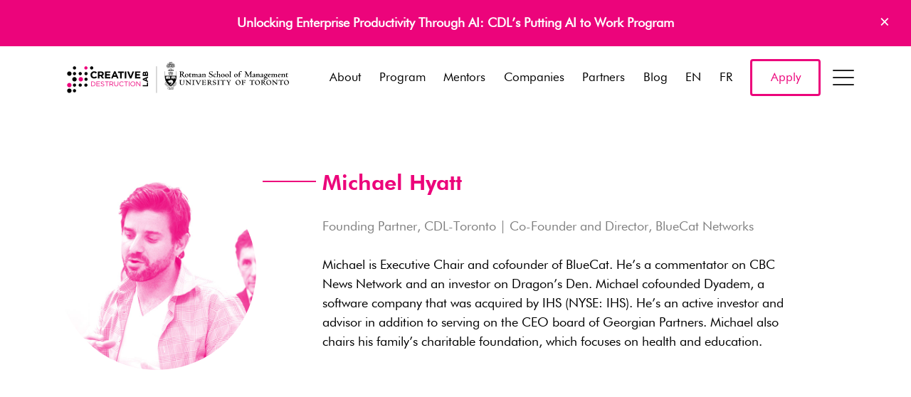

--- FILE ---
content_type: text/html; charset=UTF-8
request_url: https://creativedestructionlab.com/partners/michael-hyatt/
body_size: 40848
content:
<!doctype html>
<html class="no-js" lang="en">

<head>
	<meta charset="utf-8">
	<meta http-equiv="x-ua-compatible" content="ie=edge">
	<title>Michael Hyatt - Creative Destruction Lab</title>
	<meta name="viewport" content="width=device-width, initial-scale=1">
	<meta name='robots' content='index, follow, max-image-preview:large, max-snippet:-1, max-video-preview:-1' />

	<!-- This site is optimized with the Yoast SEO plugin v23.0 - https://yoast.com/wordpress/plugins/seo/ -->
	<link rel="canonical" href="https://creativedestructionlab.com/partners/michael-hyatt/" />
	<meta property="og:locale" content="en_US" />
	<meta property="og:type" content="article" />
	<meta property="og:title" content="Michael Hyatt - Creative Destruction Lab" />
	<meta property="og:description" content="Michael is Executive Chair and cofounder of BlueCat. He’s a commentator on CBC News Network and an investor on Dragon’s Den. Michael cofounded Dyadem, a software company that was acquired by IHS (NYSE: IHS). He’s an active investor and advisor in addition to serving on the CEO board of Georgian Partners. Michael also chairs his [&hellip;]" />
	<meta property="og:url" content="https://creativedestructionlab.com/partners/michael-hyatt/" />
	<meta property="og:site_name" content="Creative Destruction Lab" />
	<meta property="article:publisher" content="https://www.facebook.com/creativedestructionlab/" />
	<meta property="og:image" content="https://creativedestructionlab.com/wp-content/uploads/2016/10/Michael_hyatt.jpg" />
	<meta property="og:image:width" content="600" />
	<meta property="og:image:height" content="600" />
	<meta property="og:image:type" content="image/jpeg" />
	<meta name="twitter:card" content="summary_large_image" />
	<meta name="twitter:site" content="@creativedlab" />
	<script type="application/ld+json" class="yoast-schema-graph">{"@context":"https://schema.org","@graph":[{"@type":"WebPage","@id":"https://creativedestructionlab.com/partners/michael-hyatt/","url":"https://creativedestructionlab.com/partners/michael-hyatt/","name":"Michael Hyatt - Creative Destruction Lab","isPartOf":{"@id":"https://creativedestructionlab.com/#website"},"primaryImageOfPage":{"@id":"https://creativedestructionlab.com/partners/michael-hyatt/#primaryimage"},"image":{"@id":"https://creativedestructionlab.com/partners/michael-hyatt/#primaryimage"},"thumbnailUrl":"https://creativedestructionlab.com/wp-content/uploads/2016/10/Michael_hyatt.jpg","datePublished":"2022-02-17T13:20:30+00:00","dateModified":"2022-02-17T13:20:30+00:00","breadcrumb":{"@id":"https://creativedestructionlab.com/partners/michael-hyatt/#breadcrumb"},"inLanguage":"en-US","potentialAction":[{"@type":"ReadAction","target":["https://creativedestructionlab.com/partners/michael-hyatt/"]}]},{"@type":"ImageObject","inLanguage":"en-US","@id":"https://creativedestructionlab.com/partners/michael-hyatt/#primaryimage","url":"https://creativedestructionlab.com/wp-content/uploads/2016/10/Michael_hyatt.jpg","contentUrl":"https://creativedestructionlab.com/wp-content/uploads/2016/10/Michael_hyatt.jpg","width":600,"height":600},{"@type":"BreadcrumbList","@id":"https://creativedestructionlab.com/partners/michael-hyatt/#breadcrumb","itemListElement":[{"@type":"ListItem","position":1,"name":"Home","item":"https://creativedestructionlab.com/"},{"@type":"ListItem","position":2,"name":"Partner","item":"https://creativedestructionlab.com/partners/"},{"@type":"ListItem","position":3,"name":"Michael Hyatt"}]},{"@type":"WebSite","@id":"https://creativedestructionlab.com/#website","url":"https://creativedestructionlab.com/","name":"Creative Destruction Lab","description":"Build Something Massive","publisher":{"@id":"https://creativedestructionlab.com/#organization"},"potentialAction":[{"@type":"SearchAction","target":{"@type":"EntryPoint","urlTemplate":"https://creativedestructionlab.com/?s={search_term_string}"},"query-input":"required name=search_term_string"}],"inLanguage":"en-US"},{"@type":"Organization","@id":"https://creativedestructionlab.com/#organization","name":"Creative Destruction Lab","url":"https://creativedestructionlab.com/","logo":{"@type":"ImageObject","inLanguage":"en-US","@id":"https://creativedestructionlab.com/#/schema/logo/image/","url":"https://creativedestructionlab.com/wp-content/uploads/2016/10/creative-destruction-lab.png","contentUrl":"https://creativedestructionlab.com/wp-content/uploads/2016/10/creative-destruction-lab.png","width":801,"height":265,"caption":"Creative Destruction Lab"},"image":{"@id":"https://creativedestructionlab.com/#/schema/logo/image/"},"sameAs":["https://www.facebook.com/creativedestructionlab/","https://x.com/creativedlab","https://www.linkedin.com/company/2982502","https://www.youtube.com/c/CreativeDestructionLab"]}]}</script>
	<!-- / Yoast SEO plugin. -->


<link rel='dns-prefetch' href='//ajax.googleapis.com' />
<link rel='dns-prefetch' href='//unpkg.com' />
<link rel='stylesheet' id='wp-block-library-css' href='https://creativedestructionlab.com/wp-includes/css/dist/block-library/style.min.css?ver=6.6.4' type='text/css' media='all' />
<link rel='stylesheet' id='pardot-css' href='https://creativedestructionlab.com/wp-content/plugins/pardot/build/style-index.css?ver=1721224848' type='text/css' media='all' />
<style id='pdfemb-pdf-embedder-viewer-style-inline-css' type='text/css'>
.wp-block-pdfemb-pdf-embedder-viewer{max-width:none}

</style>
<style id='classic-theme-styles-inline-css' type='text/css'>
/*! This file is auto-generated */
.wp-block-button__link{color:#fff;background-color:#32373c;border-radius:9999px;box-shadow:none;text-decoration:none;padding:calc(.667em + 2px) calc(1.333em + 2px);font-size:1.125em}.wp-block-file__button{background:#32373c;color:#fff;text-decoration:none}
</style>
<style id='global-styles-inline-css' type='text/css'>
:root{--wp--preset--aspect-ratio--square: 1;--wp--preset--aspect-ratio--4-3: 4/3;--wp--preset--aspect-ratio--3-4: 3/4;--wp--preset--aspect-ratio--3-2: 3/2;--wp--preset--aspect-ratio--2-3: 2/3;--wp--preset--aspect-ratio--16-9: 16/9;--wp--preset--aspect-ratio--9-16: 9/16;--wp--preset--color--black: #000000;--wp--preset--color--cyan-bluish-gray: #abb8c3;--wp--preset--color--white: #ffffff;--wp--preset--color--pale-pink: #f78da7;--wp--preset--color--vivid-red: #cf2e2e;--wp--preset--color--luminous-vivid-orange: #ff6900;--wp--preset--color--luminous-vivid-amber: #fcb900;--wp--preset--color--light-green-cyan: #7bdcb5;--wp--preset--color--vivid-green-cyan: #00d084;--wp--preset--color--pale-cyan-blue: #8ed1fc;--wp--preset--color--vivid-cyan-blue: #0693e3;--wp--preset--color--vivid-purple: #9b51e0;--wp--preset--gradient--vivid-cyan-blue-to-vivid-purple: linear-gradient(135deg,rgba(6,147,227,1) 0%,rgb(155,81,224) 100%);--wp--preset--gradient--light-green-cyan-to-vivid-green-cyan: linear-gradient(135deg,rgb(122,220,180) 0%,rgb(0,208,130) 100%);--wp--preset--gradient--luminous-vivid-amber-to-luminous-vivid-orange: linear-gradient(135deg,rgba(252,185,0,1) 0%,rgba(255,105,0,1) 100%);--wp--preset--gradient--luminous-vivid-orange-to-vivid-red: linear-gradient(135deg,rgba(255,105,0,1) 0%,rgb(207,46,46) 100%);--wp--preset--gradient--very-light-gray-to-cyan-bluish-gray: linear-gradient(135deg,rgb(238,238,238) 0%,rgb(169,184,195) 100%);--wp--preset--gradient--cool-to-warm-spectrum: linear-gradient(135deg,rgb(74,234,220) 0%,rgb(151,120,209) 20%,rgb(207,42,186) 40%,rgb(238,44,130) 60%,rgb(251,105,98) 80%,rgb(254,248,76) 100%);--wp--preset--gradient--blush-light-purple: linear-gradient(135deg,rgb(255,206,236) 0%,rgb(152,150,240) 100%);--wp--preset--gradient--blush-bordeaux: linear-gradient(135deg,rgb(254,205,165) 0%,rgb(254,45,45) 50%,rgb(107,0,62) 100%);--wp--preset--gradient--luminous-dusk: linear-gradient(135deg,rgb(255,203,112) 0%,rgb(199,81,192) 50%,rgb(65,88,208) 100%);--wp--preset--gradient--pale-ocean: linear-gradient(135deg,rgb(255,245,203) 0%,rgb(182,227,212) 50%,rgb(51,167,181) 100%);--wp--preset--gradient--electric-grass: linear-gradient(135deg,rgb(202,248,128) 0%,rgb(113,206,126) 100%);--wp--preset--gradient--midnight: linear-gradient(135deg,rgb(2,3,129) 0%,rgb(40,116,252) 100%);--wp--preset--font-size--small: 13px;--wp--preset--font-size--medium: 20px;--wp--preset--font-size--large: 36px;--wp--preset--font-size--x-large: 42px;--wp--preset--spacing--20: 0.44rem;--wp--preset--spacing--30: 0.67rem;--wp--preset--spacing--40: 1rem;--wp--preset--spacing--50: 1.5rem;--wp--preset--spacing--60: 2.25rem;--wp--preset--spacing--70: 3.38rem;--wp--preset--spacing--80: 5.06rem;--wp--preset--shadow--natural: 6px 6px 9px rgba(0, 0, 0, 0.2);--wp--preset--shadow--deep: 12px 12px 50px rgba(0, 0, 0, 0.4);--wp--preset--shadow--sharp: 6px 6px 0px rgba(0, 0, 0, 0.2);--wp--preset--shadow--outlined: 6px 6px 0px -3px rgba(255, 255, 255, 1), 6px 6px rgba(0, 0, 0, 1);--wp--preset--shadow--crisp: 6px 6px 0px rgba(0, 0, 0, 1);}:where(.is-layout-flex){gap: 0.5em;}:where(.is-layout-grid){gap: 0.5em;}body .is-layout-flex{display: flex;}.is-layout-flex{flex-wrap: wrap;align-items: center;}.is-layout-flex > :is(*, div){margin: 0;}body .is-layout-grid{display: grid;}.is-layout-grid > :is(*, div){margin: 0;}:where(.wp-block-columns.is-layout-flex){gap: 2em;}:where(.wp-block-columns.is-layout-grid){gap: 2em;}:where(.wp-block-post-template.is-layout-flex){gap: 1.25em;}:where(.wp-block-post-template.is-layout-grid){gap: 1.25em;}.has-black-color{color: var(--wp--preset--color--black) !important;}.has-cyan-bluish-gray-color{color: var(--wp--preset--color--cyan-bluish-gray) !important;}.has-white-color{color: var(--wp--preset--color--white) !important;}.has-pale-pink-color{color: var(--wp--preset--color--pale-pink) !important;}.has-vivid-red-color{color: var(--wp--preset--color--vivid-red) !important;}.has-luminous-vivid-orange-color{color: var(--wp--preset--color--luminous-vivid-orange) !important;}.has-luminous-vivid-amber-color{color: var(--wp--preset--color--luminous-vivid-amber) !important;}.has-light-green-cyan-color{color: var(--wp--preset--color--light-green-cyan) !important;}.has-vivid-green-cyan-color{color: var(--wp--preset--color--vivid-green-cyan) !important;}.has-pale-cyan-blue-color{color: var(--wp--preset--color--pale-cyan-blue) !important;}.has-vivid-cyan-blue-color{color: var(--wp--preset--color--vivid-cyan-blue) !important;}.has-vivid-purple-color{color: var(--wp--preset--color--vivid-purple) !important;}.has-black-background-color{background-color: var(--wp--preset--color--black) !important;}.has-cyan-bluish-gray-background-color{background-color: var(--wp--preset--color--cyan-bluish-gray) !important;}.has-white-background-color{background-color: var(--wp--preset--color--white) !important;}.has-pale-pink-background-color{background-color: var(--wp--preset--color--pale-pink) !important;}.has-vivid-red-background-color{background-color: var(--wp--preset--color--vivid-red) !important;}.has-luminous-vivid-orange-background-color{background-color: var(--wp--preset--color--luminous-vivid-orange) !important;}.has-luminous-vivid-amber-background-color{background-color: var(--wp--preset--color--luminous-vivid-amber) !important;}.has-light-green-cyan-background-color{background-color: var(--wp--preset--color--light-green-cyan) !important;}.has-vivid-green-cyan-background-color{background-color: var(--wp--preset--color--vivid-green-cyan) !important;}.has-pale-cyan-blue-background-color{background-color: var(--wp--preset--color--pale-cyan-blue) !important;}.has-vivid-cyan-blue-background-color{background-color: var(--wp--preset--color--vivid-cyan-blue) !important;}.has-vivid-purple-background-color{background-color: var(--wp--preset--color--vivid-purple) !important;}.has-black-border-color{border-color: var(--wp--preset--color--black) !important;}.has-cyan-bluish-gray-border-color{border-color: var(--wp--preset--color--cyan-bluish-gray) !important;}.has-white-border-color{border-color: var(--wp--preset--color--white) !important;}.has-pale-pink-border-color{border-color: var(--wp--preset--color--pale-pink) !important;}.has-vivid-red-border-color{border-color: var(--wp--preset--color--vivid-red) !important;}.has-luminous-vivid-orange-border-color{border-color: var(--wp--preset--color--luminous-vivid-orange) !important;}.has-luminous-vivid-amber-border-color{border-color: var(--wp--preset--color--luminous-vivid-amber) !important;}.has-light-green-cyan-border-color{border-color: var(--wp--preset--color--light-green-cyan) !important;}.has-vivid-green-cyan-border-color{border-color: var(--wp--preset--color--vivid-green-cyan) !important;}.has-pale-cyan-blue-border-color{border-color: var(--wp--preset--color--pale-cyan-blue) !important;}.has-vivid-cyan-blue-border-color{border-color: var(--wp--preset--color--vivid-cyan-blue) !important;}.has-vivid-purple-border-color{border-color: var(--wp--preset--color--vivid-purple) !important;}.has-vivid-cyan-blue-to-vivid-purple-gradient-background{background: var(--wp--preset--gradient--vivid-cyan-blue-to-vivid-purple) !important;}.has-light-green-cyan-to-vivid-green-cyan-gradient-background{background: var(--wp--preset--gradient--light-green-cyan-to-vivid-green-cyan) !important;}.has-luminous-vivid-amber-to-luminous-vivid-orange-gradient-background{background: var(--wp--preset--gradient--luminous-vivid-amber-to-luminous-vivid-orange) !important;}.has-luminous-vivid-orange-to-vivid-red-gradient-background{background: var(--wp--preset--gradient--luminous-vivid-orange-to-vivid-red) !important;}.has-very-light-gray-to-cyan-bluish-gray-gradient-background{background: var(--wp--preset--gradient--very-light-gray-to-cyan-bluish-gray) !important;}.has-cool-to-warm-spectrum-gradient-background{background: var(--wp--preset--gradient--cool-to-warm-spectrum) !important;}.has-blush-light-purple-gradient-background{background: var(--wp--preset--gradient--blush-light-purple) !important;}.has-blush-bordeaux-gradient-background{background: var(--wp--preset--gradient--blush-bordeaux) !important;}.has-luminous-dusk-gradient-background{background: var(--wp--preset--gradient--luminous-dusk) !important;}.has-pale-ocean-gradient-background{background: var(--wp--preset--gradient--pale-ocean) !important;}.has-electric-grass-gradient-background{background: var(--wp--preset--gradient--electric-grass) !important;}.has-midnight-gradient-background{background: var(--wp--preset--gradient--midnight) !important;}.has-small-font-size{font-size: var(--wp--preset--font-size--small) !important;}.has-medium-font-size{font-size: var(--wp--preset--font-size--medium) !important;}.has-large-font-size{font-size: var(--wp--preset--font-size--large) !important;}.has-x-large-font-size{font-size: var(--wp--preset--font-size--x-large) !important;}
:where(.wp-block-post-template.is-layout-flex){gap: 1.25em;}:where(.wp-block-post-template.is-layout-grid){gap: 1.25em;}
:where(.wp-block-columns.is-layout-flex){gap: 2em;}:where(.wp-block-columns.is-layout-grid){gap: 2em;}
:root :where(.wp-block-pullquote){font-size: 1.5em;line-height: 1.6;}
</style>
<link rel='stylesheet' id='weglot-css-css' href='https://creativedestructionlab.com/wp-content/plugins/weglot/dist/css/front-css.css?ver=4.2.7' type='text/css' media='' />
<link rel='stylesheet' id='new-flag-css-css' href='https://creativedestructionlab.com/wp-content/plugins/weglot/app/styles/new-flags.css?ver=4.2.7' type='text/css' media='all' />
<style id='generateblocks-inline-css' type='text/css'>
.gb-container .wp-block-image img{vertical-align:middle;}.gb-grid-wrapper .wp-block-image{margin-bottom:0;}.gb-highlight{background:none;}
</style>
<script type="text/javascript" src="https://creativedestructionlab.com/wp-content/plugins/weglot/dist/front-js.js?ver=4.2.7" id="wp-weglot-js-js"></script>
<script type="text/javascript" src="//ajax.googleapis.com/ajax/libs/jquery/1/jquery.min.js" id="jquery-js"></script>
<script type="text/javascript" id="my_loadmore-js-extra">
/* <![CDATA[ */
var misha_loadmore_params = {"ajaxurl":"https:\/\/creativedestructionlab.com\/wp-admin\/admin-ajax.php","posts":"{\"page\":0,\"partners\":\"michael-hyatt\",\"post_type\":\"partners\",\"name\":\"michael-hyatt\",\"error\":\"\",\"m\":\"\",\"p\":0,\"post_parent\":\"\",\"subpost\":\"\",\"subpost_id\":\"\",\"attachment\":\"\",\"attachment_id\":0,\"pagename\":\"michael-hyatt\",\"page_id\":0,\"second\":\"\",\"minute\":\"\",\"hour\":\"\",\"day\":0,\"monthnum\":0,\"year\":0,\"w\":0,\"category_name\":\"\",\"tag\":\"\",\"cat\":\"\",\"tag_id\":\"\",\"author\":\"\",\"author_name\":\"\",\"feed\":\"\",\"tb\":\"\",\"paged\":0,\"meta_key\":\"\",\"meta_value\":\"\",\"preview\":\"\",\"s\":\"\",\"sentence\":\"\",\"title\":\"\",\"fields\":\"\",\"menu_order\":\"\",\"embed\":\"\",\"category__in\":[],\"category__not_in\":[],\"category__and\":[],\"post__in\":[],\"post__not_in\":[],\"post_name__in\":[],\"tag__in\":[],\"tag__not_in\":[],\"tag__and\":[],\"tag_slug__in\":[],\"tag_slug__and\":[],\"post_parent__in\":[],\"post_parent__not_in\":[],\"author__in\":[],\"author__not_in\":[],\"search_columns\":[],\"ignore_sticky_posts\":false,\"suppress_filters\":false,\"cache_results\":true,\"update_post_term_cache\":true,\"update_menu_item_cache\":false,\"lazy_load_term_meta\":true,\"update_post_meta_cache\":true,\"posts_per_page\":12,\"nopaging\":false,\"comments_per_page\":\"50\",\"no_found_rows\":false,\"order\":\"DESC\"}","current_page":"1","max_page":"0"};
/* ]]> */
</script>
<script type="text/javascript" src="https://creativedestructionlab.com/wp-content/themes/cdl%20%282023-03-10%29/assets/vendor/loadmore.js?ver=6.6.4" id="my_loadmore-js"></script>
<link rel="https://api.w.org/" href="https://creativedestructionlab.com/wp-json/" /><link rel='shortlink' href='https://creativedestructionlab.com/?p=24389' />
<link rel="alternate" title="oEmbed (JSON)" type="application/json+oembed" href="https://creativedestructionlab.com/wp-json/oembed/1.0/embed?url=https%3A%2F%2Fcreativedestructionlab.com%2Fpartners%2Fmichael-hyatt%2F" />
<link rel="alternate" title="oEmbed (XML)" type="text/xml+oembed" href="https://creativedestructionlab.com/wp-json/oembed/1.0/embed?url=https%3A%2F%2Fcreativedestructionlab.com%2Fpartners%2Fmichael-hyatt%2F&#038;format=xml" />

<link rel="alternate" href="https://creativedestructionlab.com/partners/michael-hyatt/" hreflang="en"/>
<link rel="alternate" href="https://creativedestructionlab.com/fr/partners/michael-hyatt/" hreflang="fr"/>
<link rel="icon" href="https://creativedestructionlab.com/wp-content/uploads/2016/10/cropped-icon-1-32x32.png" sizes="32x32" />
<link rel="icon" href="https://creativedestructionlab.com/wp-content/uploads/2016/10/cropped-icon-1-192x192.png" sizes="192x192" />
<link rel="apple-touch-icon" href="https://creativedestructionlab.com/wp-content/uploads/2016/10/cropped-icon-1-180x180.png" />
<meta name="msapplication-TileImage" content="https://creativedestructionlab.com/wp-content/uploads/2016/10/cropped-icon-1-270x270.png" />
		<style type="text/css" id="wp-custom-css">
			
.header .brand {
    width: 300px !important;
    height: 58.2px;
}

@media (min-width: 980px){
		.header .brand {
    width: 340px !important;
    height: 58.2px;
}
}
		</style>
			<link rel="stylesheet"
		href="https://creativedestructionlab.com/wp-content/themes/cdl%20%282023-03-10%29/assets/css/app.css?Friday 23rd of January 2026 12:54:43 AM">
	<style>
		.footer-logos .unit {
			width: calc(100%/3);
		}

		@media(min-width: 768px) {
			.footer-logos .unit {
				width: calc(100%/3);
			}
		}
		@media(min-width: 980px) {
			.footer-logos .unit {
				width: calc(100%/6);
			}
		}
	</style>
	<script src="https://creativedestructionlab.com/wp-content/themes/cdl%20%282023-03-10%29/assets/vendor/modernizr-2.8.3.min.js"></script>
	<!--[if lt IE 9]>
	<script src="//oss.maxcdn.com/html5shiv/3.7.2/html5shiv.min.js"></script>
	<script src="//oss.maxcdn.com/respond/1.4.2/respond.min.js"></script>
	<script src="//cdn.jsdelivr.net/webshim/1.14.5/polyfiller.js"></script>
	<script>webshim.polyfill('es5 mediaelement forms');</script>
	<![endif]-->
	<!-- Google Tag Manager -->
	<script>
	(function(w, d, s, l, i) {
		w[l] = w[l] || [];
		w[l].push({
			'gtm.start': new Date().getTime(),
			event: 'gtm.js'
		});
		var f = d.getElementsByTagName(s)[0],
			j = d.createElement(s),
			dl = l != 'dataLayer' ? '&l=' + l : '';
		j.async = true;
		j.src =
			'https://www.googletagmanager.com/gtm.js?id=' + i + dl;
		f.parentNode.insertBefore(j, f);
	})(window, document, 'script', 'dataLayer', 'GTM-55GKSKW');
	</script>
	<!-- End Google Tag Manager -->
	
	
</head>





<body class="partners-template-default single single-partners postid-24389 callout-active partners-michael-hyatt">
	<!-- Google Tag Manager (noscript) -->
	<noscript><iframe src="https://www.googletagmanager.com/ns.html?id=GTM-55GKSKW" height="0" width="0"
			style="display:none;visibility:hidden"></iframe></noscript>
	<!-- End Google Tag Manager (noscript) -->

	<div id="site-head" class="headroom header">
				<div class="top-callout" id="header--callout">
			<div class="container">
				<p><a href="https://creativedestructionlab.com/program/putting-ai-to-work/">Unlocking Enterprise Productivity Through AI: CDL&#8217;s Putting AI to Work Program</a></p>
				<a class="close-callout" href="#">×</a>
			</div>
		</div>
		
		<header class="header--main" id="header--main">
			<div class="container">
				<div class="nav-container">
					<a class="brand" href="https://creativedestructionlab.com">
						<svg id="Layer_1" xmlns="http://www.w3.org/2000/svg" viewBox="0 0 2210.44 568.75"><defs><style>.cls-1{fill:#ed037c}</style></defs><path id="University_of_Toronto_Line" d="M2073.72 332.82c0 12.74 9.81 22.72 22.38 22.72s23.72-10.41 23.72-22.72c0-10.94-8.64-22.27-23.07-22.27-12.28 0-23.03 10.4-23.03 22.27zm7.72-3.51c0-7.58 4.55-15.28 13.22-15.28 10.89 0 17.41 11.66 17.41 22.95 0 7.23-4.99 15.04-13.01 15.04-11.04 0-17.62-11.54-17.62-22.72zm-14.45-19.09h-1.38l-.09.14c-.22.3-.64.83-2.94.93l-8.79.1h-12.31l-9.61-.1c-2.29-.11-2.7-.64-2.92-.93l-.13-.14h-1.6l-.08.23c-.2.45-3.2 8.18-3.3 8.65l-.09.26 2.05 1.22.16-.4c1.35-3.6 2.83-5.31 10.49-5.31 2.45 0 4.5.15 5.89.31.48 5.87.56 11.54.56 15.83s-.13 16.24-.57 18.85c-.16.94-.46 1.55-4.19 2.22l-2.7.34-1.07.13.47 2.42 3.63-.24 1.01-.06 7.06-.17h1.11l3.9.02 2.98.11 3.16.11.05-.33.24-2.15-1.96-.2-.48-.05c-1.85-.25-3.21-.68-3.74-1.19-.48-.54-1.31-3.34-1.31-15.88l.21-8.95.22-10.19c0-.88 0-.93 4.03-.93l.14.04 2.39-.04h.52c7.08 0 7.63 1.47 8.84 4.7l.4 1.01 2.03-1.2-.5-2.31c-.67-3.4-1.28-6.26-1.43-6.63l-.12-.23h-.23zm-64.13.62l4.57.31c1.07.09 4.4.11 9.1.11h.35v2.33h-.35c-2.41 0-4.93.49-5.29 3.43-.3 1.67-.57 15.33-.57 21.15 0 3.94 0 12.99.23 16.49l.02.39-2.82.06-.11-.13-31.3-32.61c-.02 1.01-.07 2.55-.07 2.55l-.23 17.95c-.1 7.06-.1 7.97 8.16 9.41l.31.05v2.11l-.04.39s-3.36-.23-3.38-.23l-4.86-.22-10.1.45v-2.27s2.74-.59 2.81-.61c1.57-.31 2.5-.49 2.82-2.97.31-2.42.64-10.98.64-13.76l.12-7.55c.22-12.3-.71-12.97-6.73-14.08l-.28-.05.02-2.1-.04-.39 3.07.23 3.24.1 4.8-.1.13.13s29.51 30.79 30.1 31.4c.04-1.19-.09-11.65-.09-11.65-.22-17.32 1.1-17.49-7.3-17.98l-.39-.02.43-2.16c.25-.18 3.03-.14 3.03-.14zm-67.63-.28c14.44 0 23.05 11.33 23.05 22.27 0 12.31-10.86 22.72-23.71 22.72s-22.37-9.98-22.37-22.72c0-11.87 10.76-22.27 23.03-22.27zm2.32 41.47c8.03 0 13-7.81 13-15.04 0-11.29-6.51-22.95-17.39-22.95-8.69 0-13.24 7.69-13.24 15.28 0 11.18 6.58 22.72 17.63 22.72zm-53.88-41.16c9.17 0 15.58 4.88 15.58 11.85 0 5.65-4.96 9.5-9.72 10.84 8.77 12.34 10.4 14.23 13.9 17.42.11.12 2.88 2.75 6.35 2.96l.34.04-.15 2.29h-.33c-7.59 0-11.39-2.86-13.49-4.43-6.65-5.12-13.21-15.15-14.44-17.28-.36 0-4.59-.17-5.25-.19v7.77c0 2.95.09 7.21.74 8.49.45.83 3.96 1.84 5.83 2.39l.23.06.15 2.3-.46-.06c-2.6-.43-6.72-.75-9.58-.75-1.49 0-8.25.41-9.71.52l-.31.03-.52-1.96.4-.06c.9-.15 4.47-1.02 5.31-2.57.66-1.36.64-8.98.64-12.25v-11.21c0-13.03-.55-13.06-5.8-13.37l-.37-.02.16-2.54.65.05s3.86.19 3.89.19l4.02.1c.98 0 3.53-.22 5.98-.43l5.97-.21zm-7.09 20.36c1.28.17 3.16.18 4.33.18 3.91 0 10.49-1.06 10.49-8.14 0-3.75-2.75-9.32-10.38-9.32-4.23 0-4.23.13-4.34 7.41 0 0-.1 9.27-.1 9.88zm-44.78-20.67c14.43 0 23.03 11.33 23.03 22.27 0 12.31-10.86 22.72-23.7 22.72s-22.39-9.98-22.39-22.72c0-11.87 10.77-22.27 23.06-22.27zm2.3 41.47c8.03 0 12.99-7.81 12.99-15.04 0-11.29-6.52-22.95-17.38-22.95-8.7 0-13.22 7.69-13.22 15.28 0 11.18 6.57 22.72 17.61 22.72zm-32.07-41.81h-1.38l-.12.15c-.2.29-.63.82-2.91.93l-8.78.1h-12.33l-9.61-.1c-2.29-.11-2.68-.64-2.9-.93l-.11-.15h-1.63l-.08.23c-.18.45-3.19 8.18-3.3 8.65l-.06.26 2.02 1.22.15-.4c1.38-3.6 2.86-5.31 10.5-5.31 2.45 0 4.5.15 5.91.31.45 5.87.52 11.54.52 15.83s-.12 16.24-.55 18.85c-.15.94-.46 1.55-4.19 2.22l-2.7.34-1.07.13.48 2.42 3.62-.24 1-.06 7.05-.17h1.13l3.91.02 2.97.11 3.14.11.05-.33.27-2.15-1.98-.2-.47-.05c-1.85-.25-3.21-.68-3.74-1.19-.48-.54-1.3-3.34-1.3-15.88l.19-8.95.23-10.19c0-.88 0-.93 4.03-.93l.13.04 2.39-.04h.53c7.1 0 7.65 1.47 8.84 4.7l.4 1.01 2.01-1.2-.5-2.31c-.69-3.4-1.28-6.26-1.43-6.63l-.1-.23h-.24zm-81.23.65c-6.35.64-7.8.64-14.86.64l-7.44-.1-7.69-.21-2.55.14-1.96.21-.02.33v1.51l.35.03c1.95.09 3.75.27 4.56 1.43 1.12 1.7 1.23 3.45 1.23 18.73 0 7.21-.63 15.32-.87 16.53-.38 1.68-2.77 2.28-4.53 2.57l-.26.07-.15 2.29.41-.05c4.33-.31 9.03-.41 10.27-.41l3.81.1 7.05.34v-2.52l-.49-.04c-5.02-.48-6.71-1.34-7.23-1.98-.55-.64-.75-3.25-.75-5.99 0-.79.02-1.61.04-2.4 0 0 .18-6.45.23-7.95.53-.03 3.6-.19 3.6-.19 3.92 0 8.88.87 10.16 1.45.66.22 1.26 1.61 1.53 3.55l.04.31h2.18v-.33c.4-4.48.35-8.92.26-12.28l-.02-.35h-2.3l-.04.31c-.55 3.18-.75 4.48-9.29 4.48-2.55 0-3.37-.09-5.81-.37 0 0-.1 0-.19-.02-.07-.77-.11-1.59-.11-2.48 0-.98.03-2.02.06-3.08 0 0 .13-8.98.13-10.38 2.48-.29 4.62-.4 5.25-.4 4.75 0 8.94.85 10.64 2.17 1.34 1.03 1.89 2.74 2.27 4.26l.06.29 2.42-.14-.02-.37c-.06-.7.09-3.06.24-5.15l.23-4.6-.42.06zm-66.47-.31c14.42 0 23.04 11.33 23.04 22.27 0 12.31-10.86 22.72-23.7 22.72s-22.39-9.98-22.39-22.72c0-11.87 10.76-22.27 23.05-22.27zm2.3 41.47c8.03 0 12.99-7.81 12.99-15.04 0-11.29-6.49-22.95-17.36-22.95-8.71 0-13.25 7.69-13.25 15.28 0 11.18 6.6 22.72 17.63 22.72zm-81.8-40.59v2.16l.52.02c2.19.11 5.2.24 5.2 1.97 0 .53-.93 3.06-9.2 14.93-3.56-4.24-11.43-14.26-11.43-15.56 0-.49 0-1.03 5-1.12h.37v-2.54l-4.17.08-8.03.14-8.7-.12v2.33h.36c2.19 0 3.45.28 4.51 1 2.67 1.86 12.04 13.74 12.38 14.25.02.04 3.78 4.8 4.12 5.27.23 3.08.43 6.51.43 10.73 0 6.49 0 7.84-6.11 8.04h-.35l-.14 2.18.35.04c.89.06 3.71-.15 6.44-.35l4.66-.29 3.54.16.71.04 4.79.23-.03-.38v-1.82l-.33-.02c-5.98-.52-6.05-1.28-6.14-2.44v-.44c-.14-2.68-.21-5.65-.21-8.89 0-2.44.04-5.03.12-7.75.11-.18 8.61-12.99 8.61-12.99 2.71-4.16 2.05-6.45 7.94-6.55h.34v-2.51l-.33-.03c-.76-.07-.96.06-3.04.18l-2.82.14-3.34-.18-2.34-.14-3.29-.11h-.39v.36zm-38.76-1.22h-1.41l-.09.15c-.22.29-.63.82-2.9.93l-8.81.1h-12.31l-9.6-.1c-2.3-.11-2.69-.64-2.91-.93l-.1-.15h-1.63l-.09.23c-.2.45-3.19 8.18-3.3 8.65l-.09.26 2.04 1.22.16-.4c1.37-3.6 2.84-5.31 10.49-5.31 2.44 0 4.5.15 5.89.31.48 5.87.54 11.54.54 15.83s-.13 16.24-.54 18.85c-.16.94-.45 1.55-4.21 2.22.02 0-2.7.34-2.7.34l-1.05.13.45 2.42 3.64-.24.99-.06 7.06-.17h1.11l3.91.02 2.97.11 3.16.11.06-.33.27-2.15-1.99-.2-.44-.05c-1.87-.25-3.23-.68-3.75-1.19-.48-.54-1.31-3.34-1.31-15.88l.2-8.95.25-10.19c0-.88 0-.93 3.99-.93l.16.04 2.39-.04h.5c7.1 0 7.65 1.47 8.86 4.7l.38 1.01 2.02-1.2-.5-2.31c-.68-3.4-1.27-6.26-1.43-6.63l-.09-.23h-.24zm-73.19 1.33v2.15l.34.02c5.73.2 6.66 1.36 7.12 2.54.79 1.91.97 14.22.97 18.8v.76c0 3.74.03 12.48-1.16 14.48-.38.67-1.86 1.85-7.5 2.27l-.33.03v2.2l6.94-.22h6.36l10.59.33-.02-.4-.13-2.04h-.34c-4.63 0-6.13-.09-6.68-1.87-.27-.95-.42-5.06-.42-12.23 0-16.91.11-21.37 1.05-23.01 1.16-1.88 5.23-1.64 6.45-1.52l.4.05v-2.57h-5.19l-7.33.21-4.85-.14-2.07-.07-3.83-.11h-.36v.36zm-38.81 11.6c0 7.39 6.37 9.98 11.02 11.86l.39.15c7.96 3.21 11.6 4.67 11.6 10.11 0 3.21-2.42 6.67-7.73 6.67-4.7 0-8.14-1.99-10.2-3.65-2.46-2.07-3.14-5.16-3.37-6.17l-.07-.27h-2.63l.13.46c1.46 4.78 1.96 6.93 1.84 12.33v.35l2.14.15.11-.24c.11-.25.46-1.06.97-1.06s2.04.39 2.68.55l.31.08.64.19c1.1.32 2.62.79 5.38.79 10.7 0 16.46-6.44 16.46-12.49 0-8.53-8.49-11.85-14.08-14.04-5.33-2.02-9.36-3.91-9.36-8.2s3.28-7.08 8.16-7.08c4.41 0 7.54 2.43 8.3 3.28 1.76 1.61 2.2 3.54 2.63 5.39l.05.28.31.1h1.93l-.59-5.7c0-2.05.43-4.24.66-5.12l.08-.39-1.96-.29s-1.18.79-1.41.95c-3.99-1.05-6-1.36-8.8-1.36-9.18 0-15.6 5.1-15.6 12.39zm-30.99-12.28c9.17 0 15.58 4.88 15.58 11.85 0 5.65-4.95 9.5-9.74 10.84 8.81 12.34 10.42 14.23 13.91 17.42.11.12 2.89 2.75 6.36 2.98l.35.03-.16 2.29h-.34c-7.6 0-11.39-2.86-13.48-4.43-6.69-5.12-13.22-15.15-14.47-17.28-.34 0-4.58-.17-5.22-.19v5.79s-.01 1.57-.01 1.98c0 2.95.07 7.21.73 8.49.48.83 3.94 1.84 5.82 2.39l.24.06.15 2.3-.44-.06c-2.62-.43-6.73-.75-9.59-.75-1.51 0-8.25.41-9.72.52l-.31.03-.5-1.96.39-.06c.89-.15 4.47-1.02 5.3-2.57.66-1.36.63-8.98.63-12.25v-11.21c0-13.03-.56-13.06-5.78-13.37l-.37-.02.16-2.54.66.05s3.85.19 3.87.2l4.02.1c.97 0 3.53-.22 5.99-.43l5.96-.21zm-7.1 20.36c1.31.17 3.19.18 4.34.18 3.92 0 10.5-1.06 10.5-8.14 0-3.75-2.77-9.32-10.38-9.32-4.23 0-4.23.13-4.36 7.41 0 0-.07 9.27-.1 9.88zm-26.87-20.15c-5.39.31-13.87.43-19.48.43-3.42 0-11.97-.21-15.12-.31l-.36-.02v2.18l.28.04c3.72.64 3.96.73 4.22 1.56.4 1.01.87 4.95.87 18.09 0 5.62-.43 14.48-.98 17.49-.27 1.46-2.14 1.94-5.06 2.26l-.36.04.32 2.42.34-.04c5.9-.64 13.03-.64 17.27-.64l17.53.21.15-.26c.92-1.45 2.3-3.63 3.28-10.59l.07-.38-2.1-.15-.09.24c-1.49 3.99-4.45 8.07-15.11 8.07-3.75 0-5.37-.49-7.46-1.29-.21-1.24-.41-3.03-.51-8.35l-.11-7.97c2.82-.37 5.41-.38 6.55-.38 8.55 0 9.21.66 10.37 5.89l.07.28h2.07v-.37c-.11-5.74-.11-7.08.22-13.06l.03-.39h-2.32l-.07.27c-.85 3.19-1.53 3.81-2.77 3.99-6.27.79-12.38.55-13.86.45-.01-.56-.2-5.73-.2-5.73 0-2.77.23-7.07.74-10.13 2.3-.4 6.6-.79 8.44-.79 4.85 0 7.7.62 8.97 1.96 1.07 1.11 1.07 2.72.97 4.57v.33l2.45.31v-.41c0-.47.32-2.2.54-3.46l.25-1.6c.33-2.26.33-3.35.33-4.41v-.39l-.38.02zm-94.92.5l.13 1.88.3.04c5.9.74 6.11.75 10.89 10.44l9.87 19.9c0-.01.09.18.09.18 1.66 3.45 4.19 8.66 5.06 11.66l.06.27h2.17l.1-.24c1.48-4.34 2.57-7.33 6.01-14.11l10.62-20.63c2.45-4.87 3.53-6.1 8.3-7.05l.28-.06v-2.37h-.36c-2.74.11-5.38.11-8.09 0l-8.35-.22-.03.32-.13 2.24.38-.02c2.19 0 5.13.28 5.13 2.61 0 1.29-.95 3.42-1.56 4.81l-.17.36c-2.19 4.85-3.56 7.51-5.01 10.33l-4.84 9.87s-.71 1.59-1.13 2.47c-4.79-7.63-13.47-28.02-13.53-29.23 0-.53.13-.59 3.71-1.02l1.13-.15v-2.38l-6.72.03-3.62-.03c-2.53 0-7.64-.12-10.27-.31l-.43-.04.03.43zm-29.59-.03v2.15l.36.02c5.72.2 6.67 1.36 7.12 2.54.81 1.91.97 14.22.97 18.8v.76c0 3.74.02 12.48-1.17 14.48-.38.67-1.87 1.85-7.49 2.27l-.33.03v2.2l6.94-.22h6.36l10.58.33-.03-.4-.14-2.04h-.34c-4.63 0-6.11-.09-6.66-1.87-.28-.95-.42-5.06-.42-12.23 0-16.91.09-21.39 1.05-23.01 1.16-1.88 5.21-1.64 6.45-1.52l.39.05v-2.57h-5.18l-7.35.21-4.83-.14-2.06-.07-3.83-.11h-.39v.36zm-21.98-.71l4.59.31c1.07.09 4.39.11 9.08.11h.36v2.33h-.36c-2.41 0-4.92.49-5.29 3.43-.31 1.67-.56 15.33-.56 21.15 0 3.94 0 12.99.2 16.49l.05.39-2.82.06-.11-.13-31.3-32.61c-.02 1.01-.09 2.55-.09 2.55l-.22 17.95c-.1 7.06-.11 7.97 8.15 9.41l.31.05v2.11l-.03.39s-3.36-.23-3.39-.23l-4.85-.22-10.13.45v-1.98l.03-.3s2.74-.59 2.82-.61c1.56-.31 2.5-.49 2.8-2.97.31-2.42.64-10.98.64-13.76l.09-7.55c.24-12.3-.68-12.97-6.7-14.08l-.27-.05.03-2.1-.08-.39 3.1.23 3.23.1 4.82-.1.12.13s29.51 30.79 30.08 31.4c.05-1.19-.08-11.65-.08-11.65-.22-17.32 1.08-17.49-7.3-17.98l-.41-.02.46-2.16c.22-.18 3-.14 3-.14zm-74.33.35h.37v2.5l-.35.03c-6.77.62-7.33.66-7.33 15.7v8.09c0 4.68 0 14.43 12.34 14.43 13.57 0 14.55-8.75 14.55-23.16v-3.82c0-2.9-.37-8.71-1.76-10.06-.96-.94-3.12-1.07-5.33-1.07h-.36v-2.55l2.6.08 5.88.14 7.63-.18.97-.06-.15 2.42-.33.02c-5.09.3-5.14 1.56-5.22 4.6l-.02.27-.11 6.27c-.32 20.79-1.32 30.78-20.2 30.78-11.92 0-18.22-5.16-18.22-14.94l.54-14.15c0-6.6-.61-11.61-1.5-12.14-.66-.47-1.63-.47-4.49-.47h-.35l-.15-2.39.35-.05c.88-.1 6.92-.21 9.9-.21l2.52-.05c2.77-.06 6.54-.13 8.21-.06z"/><path d="M1119.07 281.99c3.52-1.06 4.84-1.63 5.41-4.26.57-2.22.74-20.98.74-25.16 0-10.65-.08-12.38-.33-14.26-.49-3.69-3.77-3.77-5.49-3.85l.33-2.13c1.15 0 5.98.08 6.97.08 1.07 0 3.93-.16 6.72-.41 2.87-.25 5.65-.49 6.64-.49 13.44 0 18.6 7.54 18.6 13.69s-4.75 11.06-11.23 13.19c9.18 17.54 15.49 25 23.77 25.65v2.13c-7.95.16-19.42.16-32.86-26.8-2.21-.08-2.87-.08-4.92-.33-.08 1.8-.16 3.28-.16 7.87 0 2.7 0 10.9 1.07 12.62 1.06 1.56 4.34 2.29 5.49 2.46l-.33 1.97c-2.62-.33-4.1-.41-5.41-.49-1.39-.08-2.62-.08-4.92-.08-3.36 0-4.02 0-10.08.57v-1.97zm19.34-48.02c-4.26 0-4.26 1.06-4.51 6.31-.33 7.78-.33 8.77-.25 15.9 1.23.25 1.56.33 3.77.33 3.93 0 12.38 0 12.38-10.49 0-2.95-1.47-12.05-11.39-12.05zm47.63 19.02c9.26 0 16.31 6.23 16.31 15.32s-7.29 15.98-17.21 15.98-16.31-6.72-16.31-14.92c0-10.57 8.77-16.39 17.21-16.39zm.74 28.92c4.67 0 7.38-4.67 7.38-10.08 0-2.79-.98-16.39-9.51-16.39-2.95 0-7.54 2.05-7.54 9.75 0 9.09 3.77 16.72 9.67 16.72zm43.77-2.45c-4.02 2.87-8.77 4.59-13.69 4.59-7.29 0-7.29-5.49-7.29-10.08 0-1.56.33-13.61.33-16.15-1.97-.25-2.46-.33-4.18-.33v-1.8c5-2.7 7.05-4.59 12.62-10.74l-.57 8.52c1.47 0 8.2.16 9.51.16.57 0 1.07 0 2.13-.16v3.44c-.9.08-2.13.25-4.18.16l-5.33-.08c-1.8-.08-2.05.24-2.21.57-.25.66-.41 10.66-.41 14.18 0 3.19 0 8.27 5.08 8.27 2.7 0 5.08-.98 7.54-1.97l.66 1.4zm14.01-10.33c0 3.03 0 5.98.08 7.05.08 4.02.33 4.43 4.84 5.16v2.13c-1.64-.17-2.29-.25-3.36-.25-9.42 0-11.23 0-14.34.25v-2.13c4.92-.66 5.65-3.52 5.65-11.39 0-11.47-1.15-11.56-5.65-11.72v-1.97c4.1-.74 8.11-2.21 11.97-3.77l.98.41c-.08.74-.08 3.44 0 5 5.16-2.95 9.18-4.59 12.87-4.59s5.49 2.38 6.47 4.59c4.75-2.13 8.69-3.69 12.87-3.69 3.11 0 5.57 1.31 6.72 4.1.82 1.89.82 1.97.9 11.64 0 .41 0 9.26.08 9.59.33 1.06 1.23 1.31 5.49 1.8v1.97c-.57 0-.74 0-2.05-.16-.66 0-12.29 0-15.24.33l-.49-2.13c3.77-.49 5.17-.82 5.17-11.72 0-8.03-1.64-11.23-6.07-11.23-3.03 0-5.41.99-6.97 1.64.08.98.33 2.54.33 4.51 0 3.28 0 15.57.74 16.14.41.49 2.7.57 3.85.66v2.13c-2.05-.25-3.11-.33-4.59-.33-1.97 0-10.33.33-12.05.33l-.41-2.13c4.59-.98 5.16-1.71 5.16-9.59 0-9.26-.49-14.02-5-14.02-2.87 0-5.9 1.64-7.95 2.79v8.6zm77.93 12.46c-1.47.32-2.54.57-5.08 1.39-1.56.57-3.77 1.31-4.59 1.31-2.46 0-3.36-2.62-3.77-3.85-5.66 3.36-10.16 3.93-11.15 3.93-5.33 0-5.33-4.92-5.33-5.98 0-4.1 1.23-5.49 4.1-6.64 5.24-2.21 9.75-2.79 12.38-3.12.08-1.31.25-2.7.25-4.75 0-3.93-.49-4.92-1.64-5.9-1.39-1.15-3.03-1.64-3.77-1.64-.99 0-2.38.82-2.38 2.29 0 .25.08.9.33 1.72l-7.13 2.87c-.24-.66-.49-1.31-.49-1.97 0-5 12.54-8.85 14.34-8.85 2.13 0 4.51 1.56 6.15 3.28 1.15 1.23 2.13 3.03 2.13 8.2 0 1.72-.49 10-.49 11.89 0 3.52.74 4.51 1.97 4.51.98 0 1.39-.17 3.44-.91.24-.08.66-.24.74-.24v2.46zm-19.26-.74c1.15 0 3.28-1.15 4.51-1.8l.98-.57c0-1.23.25-6.07.33-6.8-.41-.08-1.56-.24-2.21-.24-2.46 0-6.97 1.31-6.97 4.51 0 2.46 1.31 4.92 3.36 4.92zm54.18-1.89c.08 1.64.49 1.72 2.95 2.13.49.08 1.39.33 1.64.33v2.05c-1.97-.17-5.08-.33-8.93-.33s-6.15.16-8.11.33v-2.05c3.94-.82 5.08-1.15 5.08-13.36 0-7.7-.82-10.33-5.33-10.33-3.52 0-6.23 1.56-7.87 2.46 0 1.97-.16 10.49-.16 12.21 0 7.21 0 8.11 2.13 8.53.57.08 1.64.32 2.95.49v2.05c-6.23-.33-9.18-.33-17.7-.33v-1.97c5.16-1.23 5.33-1.23 5.33-11.88 0-1.88 0-8.6-1.06-9.83-.66-.66-.98-.66-3.85-1.07l-.41-1.97c7.46-1.56 11.06-3.77 11.88-3.77l.9.49v4.51c2.13-1.23 7.21-4.34 12.29-4.34 8.28 0 8.28 7.21 8.28 10.98v14.67zm31.3-9.58c.9 4.02 2.05 6.64 8.03 9.42 3.52 1.56 7.95 2.63 11.31 2.63 1.97 0 8.11-.57 8.11-8.44 0-6.72-5.74-9.18-13.11-11.72-7.38-2.62-13.6-5.98-13.6-14.75s7.05-14.59 17.13-14.59c1.8 0 10 .98 11.31.98.82 0 1.72-.16 2.3-.57l1.39.33c-.08.57-.33 4.59-.33 4.75 0 .74.16 4.59.16 4.75v2.46h-1.72c-1.89-10.49-12.95-10.49-14.02-10.49-7.54 0-9.34 5.33-9.34 8.93 0 4.18 1.64 7.13 11.48 10.57 6.64 2.46 15.65 5.82 15.65 16.14 0 5.41-2.95 14.35-18.69 14.35-4.1 0-7.79-.49-11.72-1.32-.16 0-.74-.17-.98-.17-.74 0-.82.41-.82.74h-2.21c-.25-4.43-.74-7.05-2.29-13.52l1.97-.49zm65.73 10.24c-2.7 1.88-6.55 4.51-11.55 4.51-2.38 0-14.67-.41-14.67-13.61 0-10.24 9.34-18.19 16.88-18.19 4.43 0 9.92 1.88 9.92 3.28 0 .49-2.54 4.75-3.93 4.75-.57 0-2.21-.98-3.52-1.72-1.23-.74-3.44-1.72-6.07-1.72-5 0-6.8 3.2-6.8 7.54 0 7.3 5.24 15.9 11.55 15.9 3.12 0 5.66-1.56 7.3-2.62l.9 1.89zm3.05-45.89l4.18-1.47c3.77-1.23 4.75-1.8 7.7-3.52l1.88.66c-.74 5.16-1.39 11.56-1.39 27.86 4.1-2.05 8.52-3.61 12.62-3.61 7.95 0 7.95 6.97 7.95 23.03 0 3.93 0 4.43 1.64 4.51.24.08 2.7.25 3.6.33v2.05c-6.97-.25-14.26.32-16.14.32l-.25-1.63c4.1-1.15 4.1-1.4 4.1-11.15 0-8.69-.82-13.44-5.65-13.44-2.79 0-6.56 1.64-7.87 2.13-.25 3.52-.49 16.8-.49 16.88 0 4.51.66 4.59 5 4.83v2.05c-2.13-.09-6.07-.17-7.7-.17-4.02 0-7.21.33-9.18.57v-2.05c4.34-1.55 4.34-1.72 4.59-6.31.33-5.49.74-22.29.74-32.45 0-3.36 0-7.79-2.79-7.79-.82 0-1.56.25-2.54.66v-2.29zm58.43 19.26c9.26 0 16.31 6.23 16.31 15.32s-7.29 15.98-17.21 15.98-16.31-6.72-16.31-14.92c0-10.57 8.77-16.39 17.21-16.39zm.74 28.92c4.67 0 7.38-4.67 7.38-10.08 0-2.79-.98-16.39-9.51-16.39-2.95 0-7.54 2.05-7.54 9.75 0 9.09 3.77 16.72 9.67 16.72zm37.21-28.92c9.26 0 16.31 6.23 16.31 15.32s-7.3 15.98-17.21 15.98-16.31-6.72-16.31-14.92c0-10.57 8.77-16.39 17.21-16.39zm.73 28.92c4.67 0 7.38-4.67 7.38-10.08 0-2.79-.98-16.39-9.51-16.39-2.95 0-7.54 2.05-7.54 9.75 0 9.09 3.77 16.72 9.67 16.72zm18.77-.16c2.37-.25 4.59-1.39 5.41-3.61.9-2.54 1.23-25.4 1.23-29.5 0-2.62 0-10-.82-11.64-.74-1.31-2.21-1.31-2.87-1.31-.74 0-1.15.08-1.88.16l-.09-1.88c2.13-.74 9.43-3.28 13.03-5.17h1.56c-1.97 7.05-1.97 29.5-1.97 38.85 0 5.74 0 10.9.98 11.97 1.23 1.55 4.34 1.88 5.57 2.05v2.13c-2.86-.24-6.31-.57-10.57-.57-2.54 0-5.08.17-9.67.41l.08-1.89zm61.88-28.76c9.26 0 16.31 6.23 16.31 15.32s-7.29 15.98-17.21 15.98-16.31-6.72-16.31-14.92c0-10.57 8.77-16.39 17.21-16.39zm.73 28.92c4.67 0 7.38-4.67 7.38-10.08 0-2.79-.98-16.39-9.5-16.39-2.95 0-7.54 2.05-7.54 9.75 0 9.09 3.77 16.72 9.67 16.72zm44.34-24.58h-11.39c0 1.64-.16 8.69-.16 10.08 0 2.21 0 3.03.25 10.65.08 2.62.33 3.12 3.2 3.12h4.02v2.21h-20.25v-2.21c1.48-.16 4.02-.24 4.75-2.54.57-1.72.66-12.7.66-15.32 0-5.41 0-5.98-1.97-5.98h-3.11v-3.36h5c.33-7.7 1.06-12.38 3.11-15.57 2.95-4.75 10.58-9.59 15.98-9.59 2.95 0 9.01 1.48 9.01 3.52 0 1.07-1.97 4.43-3.44 4.43-.82 0-1.64-.41-3.28-1.23-4.43-2.37-5.82-2.46-6.97-2.46-6.55 0-6.64 7.78-6.81 20.9h11.39v3.36zm42.28-8.28c.17-2.13.17-4.67.17-5.82 0-6.72-2.46-8.36-9.27-9.18l.09-2.21c.57 0 2.79.16 4.26.25 8.03.41 8.28.41 11.97.33 6.14 12.95 7.62 15.98 13.68 27.04.9 1.47 5.66 10.24 5.74 10.33 1.97-3.77 1.97-3.85 5-9.75l4.26-8.2 9.76-19.42h14.01v2.21c-6.06.9-7.29 1.39-7.29 10 0 2.7.33 28.11 1.47 32.86.66 2.71 1.72 3.28 6.47 3.53v2.13h-10.08c-6.96 0-8.69 0-12.29.33l-.25-2.13c5.82-1.55 7.54-2.13 7.54-11.14 0-8.03-.49-19.26-1.07-27.21h-.16c-10.41 19.67-14.26 28.11-19.42 39.99h-1.72c-2.21-7.05-3.12-8.77-11.96-25.57-2.13-4.1-5.49-10.41-6.48-12.38h-.16c-.08 2.7-.16 3.12-.41 6.31-.66 8.28-1.23 15.24-1.23 22.54 0 5.32.33 6.55 7.46 7.7l-.16 1.8c-2.05-.09-3.93-.09-5.58-.09-1.63-.08-3.12-.08-4.43-.08-1.97 0-3.69 0-5.24.08-1.47.09-2.86.17-4.34.25l.17-1.97c7.78-1.07 7.95-4.76 8.52-14.67l.98-17.87zm93.43 32.54c-1.48.32-2.54.57-5.08 1.39-1.56.57-3.77 1.31-4.59 1.31-2.46 0-3.36-2.62-3.77-3.85-5.66 3.36-10.16 3.93-11.15 3.93-5.33 0-5.33-4.92-5.33-5.98 0-4.1 1.23-5.49 4.1-6.64 5.24-2.21 9.75-2.79 12.37-3.12.08-1.31.24-2.7.24-4.75 0-3.93-.49-4.92-1.63-5.9-1.4-1.15-3.04-1.64-3.77-1.64-.99 0-2.38.82-2.38 2.29 0 .25.08.9.33 1.72l-7.13 2.87c-.25-.66-.49-1.31-.49-1.97 0-5 12.53-8.85 14.34-8.85 2.13 0 4.51 1.56 6.15 3.28 1.14 1.23 2.13 3.03 2.13 8.2 0 1.72-.49 10-.49 11.89 0 3.52.74 4.51 1.97 4.51.99 0 1.4-.17 3.45-.91.24-.08.66-.24.74-.24v2.46zm-19.26-.74c1.15 0 3.28-1.15 4.51-1.8l.98-.57c0-1.23.25-6.07.33-6.8-.41-.08-1.56-.24-2.21-.24-2.46 0-6.96 1.31-6.96 4.51 0 2.46 1.31 4.92 3.36 4.92zm54.17-1.89c.08 1.64.49 1.72 2.95 2.13.49.08 1.39.33 1.63.33v2.05c-1.97-.17-5.08-.33-8.93-.33s-6.15.16-8.11.33v-2.05c3.93-.82 5.08-1.15 5.08-13.36 0-7.7-.82-10.33-5.33-10.33-3.52 0-6.23 1.56-7.87 2.46 0 1.97-.16 10.49-.16 12.21 0 7.21 0 8.11 2.13 8.53.57.08 1.64.32 2.95.49v2.05c-6.23-.33-9.18-.33-17.71-.33v-1.97c5.16-1.23 5.33-1.23 5.33-11.88 0-1.88 0-8.6-1.06-9.83-.66-.66-.98-.66-3.85-1.07l-.41-1.97c7.46-1.56 11.07-3.77 11.89-3.77l.9.49v4.51c2.13-1.23 7.21-4.34 12.29-4.34 8.28 0 8.28 7.21 8.28 10.98v14.67zm37.61 2.63c-1.48.32-2.54.57-5.08 1.39-1.56.57-3.77 1.31-4.59 1.31-2.46 0-3.36-2.62-3.77-3.85-5.66 3.36-10.16 3.93-11.15 3.93-5.32 0-5.32-4.92-5.32-5.98 0-4.1 1.23-5.49 4.1-6.64 5.24-2.21 9.75-2.79 12.38-3.12.08-1.31.24-2.7.24-4.75 0-3.93-.49-4.92-1.64-5.9-1.4-1.15-3.03-1.64-3.77-1.64-.99 0-2.38.82-2.38 2.29 0 .25.08.9.33 1.72l-7.13 2.87c-.24-.66-.49-1.31-.49-1.97 0-5 12.54-8.85 14.34-8.85 2.13 0 4.51 1.56 6.15 3.28 1.15 1.23 2.13 3.03 2.13 8.2 0 1.72-.49 10-.49 11.89 0 3.52.74 4.51 1.97 4.51.98 0 1.39-.17 3.44-.91.25-.08.66-.24.74-.24v2.46zm-19.26-.74c1.15 0 3.28-1.15 4.51-1.8l.98-.57c0-1.23.25-6.07.33-6.8-.41-.08-1.56-.24-2.22-.24-2.46 0-6.96 1.31-6.96 4.51 0 2.46 1.31 4.92 3.36 4.92zm39.67-3.2c-6.8 3.03-8.2 3.94-8.2 5.33s1.97 1.89 3.53 1.89c.49 0 6.55-.33 7.54-.33 4.34 0 11.39 1.07 11.39 8.04 0 7.95-10.73 13.93-20.81 13.93-8.36 0-12.29-4.26-12.29-8.11 0-5.33 4.67-7.87 6.55-8.85-2.62-2.21-3.28-4.09-3.61-6.55 2.22-1.89 2.95-2.21 7.54-3.85l1.64-.57v-.16c-10.33-2.22-10.9-9.43-10.9-11.89 0-7.46 6.96-13.85 15.16-13.85 3.94 0 5.74 1.15 7.3 2.13 4.26-1.07 7.38-1.07 8.11-1.07.99 0 1.4.08 2.13.16 0 2.13-.17 3.2-.98 5.66-2.62-1.07-3.28-1.15-6.15-1.31 1.14 1.56 2.62 3.52 2.62 7.13 0 6.47-5.08 9.84-10.57 12.29zm-2.05 14.43c-5.16 0-6.72-.74-7.87-1.31-1.4.98-3.45 2.46-3.45 5s3.12 6.8 11.23 6.8c6.06 0 11.64-2.29 11.64-6.8 0-3.28-2.7-3.94-4.75-3.85l-6.8.16zm1.31-16.47c2.38-1.97 4.35-3.61 4.35-7.38 0-5.16-3.36-12.7-8.85-12.7-3.44 0-6.55 2.79-6.55 7.29 0 7.78 8.11 11.47 11.06 12.79zm25.33-7.96c1.23 11.64 7.95 13.11 9.75 13.11 3.2 0 6.07-1.4 8.69-3.12l.98 1.56c-2.54 1.72-7.21 4.84-13.52 4.84-9.26 0-13.44-6.56-13.44-13.61 0-10.24 8.44-17.62 14.43-17.62 3.85 0 7.78 1.89 9.67 4.67 2.13 3.28 2.37 3.61 3.52 3.61v2.13l-20.08 4.42zm8.12-4.17c1.97-.49 2.78-.66 2.78-1.72 0-.82-1.8-5.49-6.31-5.49-2.95 0-4.83 3.28-4.59 9.1l8.12-1.89zm27.29 5.65c0 3.03 0 5.98.08 7.05.09 4.02.33 4.43 4.84 5.16v2.13c-1.64-.17-2.3-.25-3.36-.25-9.42 0-11.23 0-14.34.25v-2.13c4.92-.66 5.66-3.52 5.66-11.39 0-11.47-1.15-11.56-5.66-11.72v-1.97c4.1-.74 8.12-2.21 11.97-3.77l.98.41c-.09.74-.09 3.44 0 5 5.16-2.95 9.18-4.59 12.87-4.59s5.49 2.38 6.47 4.59c4.75-2.13 8.69-3.69 12.87-3.69 3.11 0 5.57 1.31 6.72 4.1.82 1.89.82 1.97.9 11.64 0 .41 0 9.26.09 9.59.33 1.06 1.23 1.31 5.49 1.8v1.97c-.57 0-.74 0-2.05-.16-.66 0-12.29 0-15.25.33l-.49-2.13c3.77-.49 5.17-.82 5.17-11.72 0-8.03-1.64-11.23-6.07-11.23-3.03 0-5.41.99-6.97 1.64.08.98.33 2.54.33 4.51 0 3.28 0 15.57.74 16.14.41.49 2.7.57 3.85.66v2.13c-2.05-.25-3.12-.33-4.59-.33-1.97 0-10.33.33-12.05.33l-.41-2.13c4.59-.98 5.16-1.71 5.16-9.59 0-9.26-.49-14.02-5-14.02-2.87 0-5.9 1.64-7.95 2.79v8.6zm56.71-1.48c1.23 11.64 7.96 13.11 9.76 13.11 3.2 0 6.07-1.4 8.69-3.12l.98 1.56c-2.54 1.72-7.21 4.84-13.52 4.84-9.26 0-13.44-6.56-13.44-13.61 0-10.24 8.45-17.62 14.42-17.62 3.85 0 7.78 1.89 9.67 4.67 2.13 3.28 2.38 3.61 3.52 3.61v2.13l-20.08 4.42zm8.11-4.17c1.97-.49 2.78-.66 2.78-1.72 0-.82-1.8-5.49-6.31-5.49-2.95 0-4.83 3.28-4.59 9.1l8.12-1.89zm48.03 15.48c.08 1.64.49 1.72 2.95 2.13.49.08 1.39.33 1.64.33v2.05c-1.97-.17-5.08-.33-8.93-.33s-6.15.16-8.12.33v-2.05c3.93-.82 5.08-1.15 5.08-13.36 0-7.7-.82-10.33-5.32-10.33-3.53 0-6.23 1.56-7.87 2.46 0 1.97-.17 10.49-.17 12.21 0 7.21 0 8.11 2.13 8.53.57.08 1.64.32 2.95.49v2.05c-6.23-.33-9.18-.33-17.7-.33v-1.97c5.16-1.23 5.33-1.23 5.33-11.88 0-1.88 0-8.6-1.07-9.83-.66-.66-.98-.66-3.85-1.07l-.41-1.97c7.46-1.56 11.07-3.77 11.88-3.77l.9.49v4.51c2.13-1.23 7.21-4.34 12.29-4.34 8.28 0 8.28 7.21 8.28 10.98v14.67zm31.88.5c-4.01 2.87-8.77 4.59-13.68 4.59-7.3 0-7.3-5.49-7.3-10.08 0-1.56.33-13.61.33-16.15-1.97-.25-2.46-.33-4.18-.33v-1.8c5-2.7 7.05-4.59 12.62-10.74l-.57 8.52c1.48 0 8.2.16 9.51.16.57 0 1.07 0 2.13-.16v3.44c-.9.08-2.13.25-4.18.16l-5.33-.08c-1.8-.08-2.05.24-2.21.57-.24.66-.41 10.66-.41 14.18 0 3.19 0 8.27 5.08 8.27 2.7 0 5.08-.98 7.54-1.97l.66 1.4z"/><path id="Shield__x26__Scroll" d="M1091.43 340l-1.52-3.25-2.07-4.34c-1.63-3.17-4.19-5.04-7.26-5.35 6.9-12.07 11.87-26.6 11.87-43.45v-53.03c0-.34-.28-.61-.62-.61H986.9c-.34 0-.61.27-.61.61v53.03c0 16.85 4.97 31.39 11.86 43.45-3.06.32-5.62 2.19-7.23 5.35l-2.08 4.35-1.52 3.24c-1.37 2.82-2.8 8.59 2.84 15.69 4.57 5.74 14.18 11.89 25.74 16.46l.53.21c.98.4 1.94.77 2.85 1.15-.95.93-2.27 2.01-3.31 2.85l-.93.77c-.24.19-.44.38-.64.57-.02 0-.05 0-.07.03-.08.07-.12.15-.19.23-.96 1.04-1.51 2.27-1.51 4.38v10.17c0 4.17 5.82 5.65 11.26 5.65h30.95c5.44 0 11.26-1.48 11.26-5.65v-10.17c0-2.11-.55-3.33-1.51-4.38-.08-.07-.11-.16-.2-.23-.02-.03-.05-.02-.07-.04-.2-.19-.41-.38-.64-.57l-.91-.75c-1.05-.84-2.37-1.93-3.33-2.86.91-.38 1.88-.75 2.86-1.15l.53-.21c11.55-4.57 21.17-10.73 25.73-16.46 5.65-7.1 4.21-12.87 2.85-15.69zM987.5 271.9h103.72v11.7c0 52.41-48.64 82.13-51.86 84.06-3.23-1.92-51.86-31.65-51.86-84.06v-11.7zm97.16 59.18c1.35 2.24 1.38 5.17.08 8.27-.21.52-.5 1.04-.82 1.57l-3.74-5.41a.568.568 0 00-.59-.25.58.58 0 00-.48.42c-.3.95-1.13 1.79-2.29 2.26-1.17.49-2.46.51-3.5.15 2.3-3.07 4.52-6.35 6.58-9.85.2.02.4.02.59.04.01 0 .02.02.04.02 1.61.13 3.16 1.17 4.13 2.78zm-33.26 52.17l.65.66h-25.36l.66-.67c1.47-1.36 2.74-2.56 2.74-5.74v-7.23c0-7.05-6.06-9.83-13.09-13.04-2.44-1.13-4.97-2.29-7.51-3.71-2.28-1.31-5.51-3.41-8.48-5.88l5.56-8.04c14.76 18.98 32.19 29.13 32.49 29.3.19.1.42.1.61 0 .3-.18 17.73-10.33 32.49-29.32l5.55 8.05c-2.95 2.47-6.19 4.58-8.47 5.88-2.53 1.42-5.05 2.58-7.51 3.71-7.02 3.21-13.08 5.99-13.08 13.04v7.23c0 3.18 1.26 4.38 2.74 5.75zm-51.31-36.41c-1.75-1.53-3.34-3.16-4.53-4.83.7-1.02 2.81-4.07 3.49-5.04.54.87 1.31 1.65 2.44 2.11 1.2.5 2.54.6 3.72.35l-5.12 7.41zm73.44-7.4c1.18.25 2.52.15 3.74-.35 1.12-.46 1.89-1.24 2.43-2.11.67.97 2.78 4.02 3.48 5.04-1.19 1.67-2.79 3.3-4.53 4.83l-5.12-7.41zM987.5 231.19h103.72v39.48H987.5v-39.48zm6.59 99.89c.97-1.61 2.51-2.64 4.12-2.78.02 0 .03-.01.05-.02.19-.03.38-.03.57-.04 2.07 3.5 4.29 6.79 6.58 9.85-1.03.36-2.31.32-3.47-.15-1.17-.48-2.01-1.31-2.3-2.26a.592.592 0 00-.49-.42.593.593 0 00-.59.25l-3.74 5.41c-.32-.53-.6-1.05-.83-1.57-1.29-3.1-1.26-6.04.1-8.27zm22.79 40.14l-.53-.22c-11.37-4.49-20.79-10.51-25.23-16.09-4.95-6.24-4.21-11.26-2.7-14.38l1.53-3.28 2.05-4.3s.04-.06.07-.09c-.4 1.71-.42 4.05.79 6.96 2.31 5.5 10.08 11.38 16.04 14.76 2.56 1.45 5.12 2.63 7.59 3.76 6.91 3.17 12.38 5.67 12.38 11.92v7.23c0 .7-.08 1.27-.2 1.77-.18-.76-.54-1.53-1.07-2.14-2.34-2.61-6.21-4.14-10.72-5.92zm-2.04 7.82s.06-.08.1-.12c0-.02.02-.04.04-.06.24-.27.52-.53.85-.79l.92-.75c1.25-1.01 2.76-2.24 3.75-3.29 2.57 1.13 4.74 2.33 6.17 3.92 1.08 1.21 1.12 3.17.4 3.87l-.56.53-1.54 1.56h-1.08c-5.06.05-8.43-1.71-9.15-3.47-.2-.5-.16-.97.1-1.41zm49.99 2.4c.03.29.04.58.04.9v10.17c0 3.26-5.4 4.43-10.03 4.43h-30.95c-4.62 0-10.03-1.17-10.03-4.43v-10.17c0-.32.02-.61.05-.89 1.2 1.9 4.64 3.74 10 3.7h30.94c5.35.04 8.78-1.8 9.98-3.71zm-2.82-4.11l.9.74c.33.26.6.53.85.8l.05.05c.04.04.06.08.09.12.27.44.31.91.11 1.41-.72 1.76-4.11 3.51-9.16 3.47h-1.08l-1.54-1.56c-.19-.18-.38-.36-.55-.53h-.02c-.72-.7-.68-2.66.4-3.87 1.43-1.6 3.6-2.79 6.18-3.92.98 1.05 2.51 2.29 3.76 3.3zm25.61-22.41c-4.44 5.58-13.87 11.6-25.23 16.09l-.53.21c-4.49 1.79-8.37 3.32-10.71 5.93-.54.61-.9 1.37-1.08 2.14a7.43 7.43 0 01-.19-1.77v-7.23c0-6.26 5.45-8.75 12.36-11.92 2.47-1.13 5.04-2.31 7.61-3.76 5.95-3.38 13.71-9.26 16.02-14.76 1.23-2.91 1.21-5.24.82-6.96.01.04.03.06.05.09l2.05 4.3 1.52 3.28c1.51 3.12 2.26 8.14-2.7 14.38z"/><path id="Text" d="M1005.75 355.93c.13-.22.24-.46.36-.68-.86-.53-1.7-1.08-2.51-1.67-.13.22-.27.51-.37.72.2.15.41.28.61.43-.87 1.83-1.71 3.57-2.58 5.4-.21-.13-.42-.23-.63-.36-.12.22-.23.49-.34.7 1.37.97 2.8 1.81 4.24 2.63.42-.53.79-1.04 1.22-1.56 0-.03.03-.06.04-.09-.21-.2-.41-.4-.63-.58-.31.36-.7.81-1.07 1.01-.46-.17-1.26-.61-1.65-1.01.01-.45 1.9-4.08 2.52-5.36.2.02.59.31.79.44zm-6.61.46l.99-1.86-.53-.47c-.11.17-.22.33-.34.5-.1.05-.95-.67-1.13-.83.37-.7.77-1.51 1.18-2.3.39.31 1.22.88 1.39 1.27.13.28-.23.85-.28 1.19.03.19.46.35.61.45.28-.59.61-1.27.88-1.87-1.28-.99-2.54-2.01-3.79-3.04-.14.22-.25.44-.38.66.19.17.36.33.55.5-.97 1.88-1.71 3.38-2.68 5.23-.19-.13-.37-.28-.57-.42-.13.22-.24.42-.36.64 1.24 1.14 2.46 2.16 3.81 3.17.37-.52.75-1.09 1.12-1.61 0-.03.02-.05.02-.08l-.59-.59c-.12.19-.72.97-.86.97-.27.02-1.32-.95-1.53-1.26.04-.41.88-1.83 1.12-2.28.34.27.84.59 1.06.93-.05.2-.15.46-.26.66.19.13.37.27.54.42zm22.38 6.68c-1.84-1.03-3.82-1.85-5.71-2.75-.33.62-.64 1.23-.97 1.83.26.14.51.3.77.44.26-.35.5-.68.75-1.03.36-.04.97.27 1.38.45-.81 1.79-1.69 3.73-2.51 5.53-.27-.11-.57-.22-.84-.33-.12.22-.22.44-.32.66l2.97 1.32c.1-.23.2-.45.3-.67-.29-.13-.57-.28-.85-.41.82-1.8 1.73-3.74 2.54-5.53.43.2.99.5 1.15.81-.14.38-.28.75-.41 1.13.07.14.63.3.83.39.31-.6.61-1.21.92-1.82zm-6.61-3.14c-.79-.4-1.6-.81-2.4-1.21-.11.22-.2.43-.32.64.26.16.55.31.83.46-.87 1.83-2.19 5.98-4.08 4.75-1.33-.87-.83-1.93-.09-3.48l1.32-2.71c.29.13.55.27.83.4.1-.22.21-.44.31-.66-.88-.46-1.77-.95-2.65-1.4-.11.22-.23.43-.33.65.18.1.37.2.56.3 0 .37-.62 1.43-.81 1.82-.9 1.88-1.78 3.34-.95 4.66.19.31.52.59.86.85.51.37 1.19.58 1.63.62 2.18.19 3.19-2.76 4.38-5.31.19.09.4.18.61.28.1-.23.21-.44.31-.66zm-18.27-10.81l.46.4c.1-.23.22-.47.31-.71-.62-.6-1.25-1.21-1.89-1.82-.1.24-.24.46-.36.69.19.22.46.44.67.65-.61.7-2.92 3.2-3.11 3.38 0 0 0 .02-.02.04-.09-.18.82-5.35.97-5.83.22.23.42.48.63.71.13-.22.26-.45.39-.66-.67-.83-1.32-1.67-1.9-2.57-.15.2-.31.4-.47.62.12.19.24.4.35.59-.17.66-1.17 7.17-1.23 7.88.22.29.42.57.64.87 1.27-.93 4.11-3.78 4.57-4.24zm67.4 14.68s-.02-.01-.03-.02c.05-1.13.19-2.13.32-3.25.01-.01.03-.04.05-.05.42.92.78 1.67 1.23 2.59-.5.23-1.08.5-1.57.73zm5.95-.78c.04.29.27.92.14 1.16-.11.24-1.78 1.12-2.09 1.14-.36-.69-.62-1.49-.97-2.18.38-.19 1.53-.81 1.74-.79.1.19.2.39.32.57.23-.13.47-.23.7-.36-.31-.69-.61-1.38-.91-2.06-.23.12-.46.22-.68.33.07.22.12.44.17.66-.16.26-1.34.81-1.68.99-.44-.89-.78-1.73-1.19-2.63.57-.27 1.48-.84 2.01-.95.26.16.54.62.73.92.22-.13.44-.27.67-.4.03-.17-.73-1.41-.86-1.69-1.39.74-3.11 1.62-4.5 2.26-.21 2.57-.46 5.18-.68 7.72-.21.11-.4.26-.6.37.1.22.2.45.29.67.79-.32 1.57-.72 2.36-1.05-.1-.23-.19-.45-.29-.67-.28.09-.52.22-.79.32.04-.83.07-1.88.09-2.72.61-.28 1.31-.61 1.91-.91.36.67.65 1.57 1.01 2.24-.24.15-.5.24-.74.38.12.22.22.44.33.66 1.52-.7 3.34-1.62 4.83-2.38l-.54-1.83c-.27.09-.53.16-.79.24zm5.53-8.81c.18-.13.35-.26.52-.4-.11-.22-.22-.43-.34-.66-.74.5-1.48 1.01-2.24 1.51.12.22.23.43.35.66.24-.16.5-.32.74-.47.23 1.06.53 4.17.59 4.9.03.29.05.57.09.87l.01.02c-.17.06-.75-.72-.91-.89l-1.85-2.11c-.28-.32-.6-.64-.86-.97.29-.17.57-.34.84-.51-.09-.23-.17-.46-.25-.69-.95.53-1.89 1.06-2.83 1.59.09.23.19.46.27.69.2-.09.41-.19.61-.3.35.42.78.84 1.16 1.24.86.89 1.74 1.79 2.59 2.69l1.12 1.12c.31-.19.63-.37.93-.56-.11-1.79-.23-3.59-.35-5.38-.05-.74-.09-1.64-.18-2.36zm-21.07 36.82c0-.99.02-1.98.02-2.96.41-.03.87-.05 1.2.08.79.32 1.24 1.49.62 2.33-.36.48-1.01.57-1.84.55zm3.39 2.34c-.31-.57-.76-1.78-1.37-1.99 0-.03 0-.05-.02-.07 1.31-.36 2.14-2.35.86-3.36-1-.79-3.09-.6-4.85-.57-.01.22-.02.46-.04.68v.02c.24 0 .49.03.73.04v5.89c-.24.02-.47.04-.71.05 0 .23-.02.47-.02.69v.03h2.83c0-.24.02-.49.02-.72-.28 0-.55-.02-.82-.04.01-.75.01-1.51.01-2.26.33 0 .69-.04.93.05.71.3 1.12 2.35 1.7 2.93.13.13 1.56.03 1.85.03v-.73l-.68-.06c-.23-.11-.31-.4-.42-.62zm-17.18-.31c-.16.63-.67.9-1.35 1.02-.33.05-.85 0-.96-.17-.11-.12-.08-.4-.07-.62 0-.33-.05-1.8.06-1.99 1.27-.02 2.68.36 2.33 1.76zm-2.35-5.01c.83-.04 1.46.03 1.8.51.14.19.26.54.2.86-.16.94-.91 1.24-2.02 1.17 0-.84.02-1.69.02-2.54zm2.04 2.76h-.04v-.08c1.3-.53 1.98-2.23.47-3.07-1.01-.57-3.11-.32-4.57-.3v.7c.24 0 .5 0 .77.02v5.93l-.77.06c0 .22-.02.46-.02.7 1.7 0 3.76.22 4.86-.43.76-.45 1.46-1.63.74-2.68-.39-.55-.79-.58-1.44-.86zm-9.67.22c.01-.99.01-1.98.02-2.96.4-.03.87-.05 1.18.08.8.32 1.26 1.49.62 2.33-.35.48-1 .57-1.83.55zm3.38 2.34c-.31-.57-.77-1.78-1.37-1.99 0-.03 0-.05-.02-.07 1.3-.36 2.14-2.35.85-3.36-1-.79-3.08-.6-4.85-.57-.01.22-.02.46-.04.68v.02c.25 0 .49.03.73.04v5.89c-.24.02-.48.04-.7.05 0 .23-.01.47-.03.69v.03h2.84c0-.24 0-.49.01-.72-.28 0-.55-.02-.83-.04.01-.75.02-1.51.02-2.26.32 0 .68-.04.94.05.7.3 1.1 2.35 1.7 2.93.13.13 1.54.03 1.84.03l.02-.73-.69-.06c-.24-.11-.31-.4-.42-.62zm-11.45-1.42c.33-1.02.68-2.04 1.02-3.05.04 0 .05 0 .07.02l.99 3.04h-2.08zm1.81-4.68c-.25-.08-.81-.05-1.06.03-.84 2.23-1.67 4.46-2.51 6.69-.15.07-.46.07-.66.07v.72h2.6v-.73c-.28 0-.57-.01-.85-.02.14-.44.27-.88.41-1.31.84 0 1.69-.03 2.52-.04.21.33.41.93.46 1.35-.25.01-.52.03-.77.04v.72h2.84v-.73c-.22 0-.44-.01-.66-.02-.78-2.25-1.56-4.5-2.34-6.76zm57.9-30.55c-1.55 1.29-3.25-.7-3.67-2.6-.22-.9-.2-1.82.31-2.5.15-.14.3-.29.44-.43.4-.26.73-.39 1.06-.38 1.88.08 3.7 4.35 1.85 5.91zm.63-6.1c-1.01-.96-2.22-1.11-3.84-.13-.25.22-.49.44-.74.66-.68.75-.99 1.66-1.06 2.61-.02.39.03.83.11 1.23.09.48.41 1.23.68 1.62 1.02 1.46 2.19 1.86 3.86 1.19 2.76-1.09 2.99-5.24.98-7.18zm-35.45 43.51c-1.94.32-2.72-2.17-2.32-4.01.19-.88.58-1.68 1.32-1.99.19-.05.38-.1.58-.15.48 0 .83.04 1.14.22 1.7 1.02 1.63 5.54-.72 5.93zm-.39-6.89c-.32.06-.64.12-.95.18-.94.31-1.58.93-2.05 1.72-.18.31-.3.72-.4 1.11-.11.46-.11 1.17-.02 1.65.34 1.76 1.24 2.7 3.05 2.99 2.98.47 4.89-2.89 3.83-5.59-.52-1.34-1.56-2.08-3.46-2.06z" fill-rule="evenodd"/><path d="M987.16 271.21l104.56.11v11.71c0 52.41-49.15 83.21-52.4 85.12-3.23-1.91-52.28-31.94-52.28-84.34l.12-12.6zm72.04 44.7c-9.57-11.58-23.22-5.81-23.35-5.75-2.58.51-4.77 1.67-6.21 2.43l-1.25.59-1.69.21-2.88.36c-1.52.32-3.47 1.39-5.94 2.76l-1.75.96c-2.89 1.56-3.58 2.85-3.73 3.22-.61.33-1.03.8-1.14 1.37-.01.1-.02.21-.02.31 0 .49.2.96.55 1.34.54 1.67 2.02 1.34 2.09 1.35.07 0 .55-.11.55-.11.74-.25 1.46 0 1.81.95v.2c-.14.31-.7.71-.97.81-.21.07-.37.2-.31.4.41 1.45 2.42.92 3.3.82l.24-.02.84-.13c1.1-.2 3.17-.27 4.2-.04.64.14 1.39.51 2.07.92-.15.24-.17.7-.42.79l-.83.18c-1.28.22-3.38.27-4.08 1.99-.65 1.62-.24 2.91-.03 3.4l.5.63c.34.13 1.03-.42 1.64-.78 1.39-.81 1.14-1.19 1.15-1.36.07-.5.4-.7.48-.72.01.02.3.14.3.14.83.36 2.92.98 4.02.39-.07.4-.42 1.66-1.11 2.03-.57.31-1.29.29-1.91.27-.6 0-1.08-.01-1.39.25-.49.4-1.32 1.63-1.51 1.96-.09.13-.09.3 0 .43l.12.22c.08.13.22.2.37.2h4.47c1.12.04 2.53-.11 3.29-.79l.6-.49 2.01-1.62 1.94-1.7.93-.74c.17-.16.35-.51.46-.82.82.54 2.64 1.51 3.48 1.88-.35-.02-1.42.12-2.44.52-1.15.48-1.76 1.03-2.76 2.29-.06.07-.01.34-.13.3-.06.11-.11.12-.05.23.31.55 1.95 1.43 2.52 1.56.49.11 1.12-.06 1.79-.24l1.12-.25c.39-.05 5.25-.18 8.51-.15l-1.81 1.7c-1.71 1.16-4.42 2.8-7.32 5.19-3.1 2.58-5.41 5.99-5.41 8.38 0 .32-.37.76-.29 1.02.17.62.65 1.37 1.92 1.51 6.24.67 9.85-3.18 12.85-6.42l.77-.83c2.09-2.21 3.65-4.87 4.68-6.64.42-.73.88-1.5 1.03-1.62 2.97-2.06 6.55-7.43 7.36-13.33.61-4.49-.5-8.62-3.22-11.92zm24.12-36.76h-2.3l-2.28-1.45a.603.603 0 00-.37-.14h-2.96c-.59 0-1.07-.35-1.73-.83-1.01-.74-2.41-1.74-4.9-1.74-2.82 0-4.21 1.1-4.88 1.96-.68-.89-2.06-1.96-4.85-1.96-2.49 0-3.87 1-4.89 1.74-.66.48-1.14.83-1.72.83h-2.96c-.15 0-.29.06-.4.16l-2.26 1.44h-2.31a.6.6 0 00-.59.6v20.4c0 .33.26.59.59.59h15.87c.37.34 1.21.98 2.48 1.2.61.12 1.66.08 2.2 0a4.86 4.86 0 002.4-1.19h15.87c.33 0 .59-.26.59-.59v-20.4a.6.6 0 00-.59-.6zm-49.53-.06h-2.3l-2.25-1.45a.57.57 0 00-.39-.16h-2.96c-.58 0-1.06-.34-1.72-.83-1.02-.74-2.4-1.74-4.89-1.74-2.82 0-4.21 1.09-4.87 1.96-.68-.91-2.06-1.96-4.85-1.96-2.49 0-3.87 1-4.88 1.74-.67.48-1.15.83-1.72.83h-2.97c-.16 0-.31.07-.42.17l-2.23 1.45h-2.3c-.33 0-.6.26-.6.58v20.4c0 .33.27.59.6.59h15.85c.36.33 1.19.97 2.47 1.2.63.12 1.67.09 2.19-.02 1.24-.22 2.05-.85 2.4-1.19h15.84c.33 0 .61-.26.61-.59v-20.4c0-.32-.27-.58-.61-.58z"/><g id="Beaver"><path d="M1059.45 315.69c-9.72-11.74-23.6-5.89-23.73-5.83-2.61.52-4.85 1.69-6.32 2.46l-1.28.61-1.69.21-2.93.36c-1.54.32-3.52 1.41-6.04 2.79l-1.77.97c-2.95 1.58-3.64 2.89-3.8 3.27-.62.34-1.05.8-1.15 1.38-.02.11-.04.22-.04.32 0 .5.2.98.57 1.35.55 1.69 2.18 1.85 2.25 1.87.09 0 .56-.13.56-.13.76-.25 1.24-.32 1.61.64v.2c-.16.31-.78.62-1.04.72-.21.08-.33.3-.26.51.42 1.48 2.49 1.24 3.38 1.14l.24-.02.86-.14c1.11-.2 3.19-.58 4.24-.34.65.13 1.42.52 2.09.93-.13.24-.33.41-.6.52l-.84.18c-1.3.22-3.26.56-3.97 2.3-.66 1.63-.24 2.95-.03 3.44l.61.8c.35.14 1.16-.26 1.78-.62 1.4-.83 1.47-1.33 1.49-1.5.07-.51.4-.72.5-.73 0 .02.3.13.3.13.84.36 2.48 1.07 3.62.48-.09.39-.29.98-1.01 1.35-.57.31-1.3.29-1.93.28-.62 0-1.09-.01-1.42.25-.51.4-1.53 2.08-1.73 2.41-.08.13-.08.3 0 .44l.15.22c.06.13.22.21.36.21h4.55c1.14.04 2.68.09 3.45-.59l.61-.49 2.12-1.75 2.13-1.72.94-.74c.18-.16.31-.44.41-.76.84.55 1.7 1.01 2.56 1.37-.34 0-.99.06-2.02.48-1.18.47-2.13 1.39-2.74 2.67-.04.08-.03.17-.02.25-.03.11-.05.24 0 .35.31.56 1.98 1.45 2.57 1.59.5.11 1.14-.06 1.82-.24l1.13-.25c.4-.05 4.7-.03 8.01 0l-1.8 1.3c-1.75 1.18-4.38 2.95-7.33 5.39-3.15 2.61-5.42 6.38-5.42 8.8 0 .32.04.62.11.87.19.62.69 1.39 1.97 1.53 6.34.69 10.12-3.39 13.16-6.66l.79-.83c2.13-2.24 3.69-4.94 4.74-6.73.44-.75.9-1.52 1.04-1.65 3.02-2.09 6.66-7.54 7.48-13.52.63-4.55-.5-8.71-3.28-12.07zm-31.57 17.35c-.69.69-2.38-.04-3.1-.35l-.63-.2c-.55 0-1.21.58-1.33 1.46-.04.14-.28.35-.6.57-.08-.12-.2-.39-.26-.73-.07-.56 0-1.28-.14-1.34-.2-.1-.96 1.25-.5 2.61-.24.12-.45.21-.61.26-.13-.2-.41-.72-.41-1.58 0-.43.08-.94.3-1.47.53-1.31 2.14-1.58 3.32-1.78l1-.22c.53-.19.84-.55 1.03-.86.51.36.91.72 1.05.94.3.45.73 1.8.96 2.66-.02.01-.04 0-.07.03zm12 5.38l-1.25.27c-.53.14-1.13.31-1.41.23-.05 0-.1-.03-.15-.05.17-.29.51-.84 1.03-1.19.91-.64 2.11-.97 1.84-1.1-.43-.22-1.49-.09-2.21.18-.96.36-1.43 1.07-1.75 1.57-.3-.17-.56-.35-.69-.49.52-1.05 1.28-1.77 2.23-2.15 1.36-.54 1.8-.4 1.8-.4.52.11 4.11.71 4.88.71.02 0 .04-.03.05-.03.17.1.3.21.46.29 1.64.82 3.51 1.09 4.39 1.18-.08.27-.2.63-.39.97-1.63-.01-8.24-.06-8.84 0zm22.01-10.78c-.76 5.54-4.22 10.93-7.11 12.94-.29.19-.61.73-1.3 1.91-1.03 1.76-2.58 4.41-4.63 6.58l-.79.84c-3.06 3.3-6.53 7.03-12.45 6.39-.68-.07-1.08-.38-1.24-.93-.53-1.75 1.41-5.79 5.03-8.78 2.91-2.4 5.52-4.18 7.26-5.34l2.17-1.56c.18-.16.3-.35.44-.54.06-.03.07-.09.1-.15.54-.87.68-1.84.68-1.89a.384.384 0 00-.09-.33.43.43 0 00-.3-.16c-.03 0-2.54-.11-4.55-1.11-1.5-.75-2.51-2.01-3.2-3.97-.94-2.69.49-4.49 1.85-6.23 1.05-1.33 2.05-2.59 1.82-4.09a.433.433 0 00-.48-.36c-.21.03-.36.21-.36.43v.06c.02.1.03.2.03.31 0 1.03-.78 2-1.67 3.13-1.07 1.36-2.35 2.96-2.35 5.08 0 .62.11 1.27.35 1.96.42 1.21.99 2.17 1.67 2.94-1.5-.4-3.71-1.15-5.64-2.42-.08-.05-.17-.05-.26-.05.27-1.75 0-4.33-.13-5.31a.425.425 0 00-.47-.37c-.24.03-.4.24-.38.48.34 2.57.36 5.62-.19 6.09l-.89.71-2.17 1.75-2.1 1.72-.64.52c-.52.46-1.98.4-2.85.39h-1.98c.2-.46.34-.92.17-1.04-.25-.19-1.01.58-1.44 1.05h-.84c.46-.74 1.03-1.59 1.27-1.78l.87-.05c.7 0 1.57.02 2.33-.38 1.27-.66 1.45-1.8 1.5-2.17.11-.53-.77-3.32-1.23-4-.53-.78-2.74-2.33-4.4-2.7-1.22-.26-3.33.12-4.57.35l-.7.12-.33.04c-.53.05-1.68.13-2.19-.29.36-.19.75-.46.96-.88l.03-.87c-.68-1.77-2.07-1.32-2.66-1.13l-.3.08s-.93-.13-1.44-1.22l.8-.44a.42.42 0 10-.4-.74l-.83.44c-.08-.2-.13-.39-.1-.57.07-.36.36-.67.84-.88.11-.05.19-.15.23-.26 0-.02.48-1.32 3.46-2.93l1.78-.97c2.45-1.36 4.4-2.41 5.8-2.71l4.68-.57 1.45-.68c1.43-.75 3.59-1.89 6.17-2.4.22-.09 13.52-5.68 22.82 5.57 2.62 3.16 3.69 7.11 3.09 11.41z"/><path d="M1023.04 315.97c-.43-.22-.91-.25-1.34-.09-.83.3-1.09 1.22-.62 1.44.46.22.71-.26.89-.33.08-.02.25-.13.53 0 .29.12.28.32.3.37.03.09.04.54.42.61.38.09 1.19-1.34-.18-1.99zm-7.27 5.59c-.58 1.23.96 2.79 1.47 2.54.51-.26-.69-1.31-.36-2.01.36-.77 2.96-1.88 2.92-2.31-.04-.43-3.48.64-4.03 1.78zm31.28 22.69c-1.21-.05-2.35-.2-2.43.36-.08.55 1.17.7 2.42.75.85.04 2.35-.16 2.28-.65-.1-.49-1.47-.44-2.27-.47zm-2.96 2.75c-1.44-.05-2.82-.2-2.92.35-.1.56 1.41.71 2.92.75 1.04.05 2.84-.15 2.74-.64-.11-.5-1.77-.43-2.74-.47zm-2.58 2.8c-1.36-.05-2.65-.18-2.74.35-.08.52 1.32.67 2.74.72.97.03 2.67-.15 2.57-.63-.1-.47-1.67-.41-2.57-.44zm-2.39 2.93c-1.01-.03-1.97-.17-2.04.3-.06.47.98.6 2.04.63.72.03 1.98-.13 1.91-.54-.07-.41-1.23-.36-1.91-.39zm-22.58-32.68l.32-.12c.33-.1.5-.45.4-.77-.11-.32-.46-.5-.77-.39l-.33.11c-.33.1-.49.45-.39.78.1.32.46.49.77.39zm18.89-6.5c-.09-.16-.35-.22-.49-.16l-3.38 1.14c-.31.13-.39.57-.25.88.13.31.54.56.86.42l3.15-1.75c.16-.07.22-.36.11-.53zm.31 3.5c.17-.05.27-.31.19-.5-.06-.18-.31-.28-.46-.24l-2.62.39c-.33.08-.49.49-.4.83.07.33.43.64.77.56l2.51-1.04zm-.15 2.41l-2.06-.09c-.3.03-.49.37-.47.68.03.31.3.64.6.61l2.07-.42c.17-.02.33-.27.27-.46-.04-.19-.26-.32-.42-.31zm-.42 2.97l-1.53-.35c-.28-.01-.49.27-.51.54 0 .28.19.6.47.63l1.6-.12c.17 0 .32-.19.31-.37 0-.17-.19-.32-.34-.33zm14.03-10.7a.603.603 0 00-.73.45c-.09.33.11.66.45.75 0 0 1.78.54 3.15 1.11.25.11.54.03.67-.21.13-.23.04-.54-.21-.67-1.54-.79-3.27-1.41-3.33-1.42zm.69 2.89c-.31-.08-.6.1-.67.41-.07.3.11.59.41.66 0 0 1.33.36 2.37.79.23.1.5.03.61-.19.12-.22.03-.48-.19-.59-1.37-.73-2.47-1.07-2.52-1.08zm.14 2.67c-.25-.04-.49.09-.55.34-.05.24.09.48.34.53 0 0 1.23.37 1.64.55.21.09.45.02.55-.17.11-.19.03-.44-.17-.54-1.24-.65-1.56-.67-1.8-.7zm-.15 2.37c-.18 0-.44.08-.49.3-.06.22.08.43.31.49 0 0 .73.16 1.07.27.18.07.39.03.48-.14.09-.18.02-.39-.15-.49-.38-.2-1.04-.41-1.22-.41zm8.1-1.59c-1.24-1.21-1.88-1.61-1.93-1.64a.606.606 0 10-.61 1.05s.7.35 1.85 1.29c.21.18.51.19.7 0 .19-.19.19-.51 0-.71zm-2.44 1.19a.532.532 0 00-.74.22c-.15.26-.05.6.22.75 0 0 .42.14 1.31.83.21.15.47.15.64-.03.17-.18.15-.47-.04-.64-1.15-1.04-1.33-1.11-1.39-1.13zm-.8 2.31c-.22-.09-.48-.05-.61.16-.13.22-.06.49.15.62.01 0 .47.27.82.56.17.14.41.16.56 0 .16-.16.16-.41 0-.57-.17-.18-.68-.66-.93-.77zm-.91 1.88c-.16-.06-.42-.08-.56.1-.14.18-.09.44.09.57 0 0 .16.07.43.31.16.13.35.17.52.04.15-.12.17-.34.04-.5-.29-.32-.35-.42-.52-.5zm5.74.48c.13.18.37.25.55.14.19-.12.25-.36.14-.55-.12-.21-.34-.66-.54-.81-.2-.15-.46-.18-.63 0-.17.18-.17.46 0 .63 0 0 .22.21.48.59zm-1.17.44c-.16-.09-.41-.15-.57 0-.16.15-.15.42.01.57.15.15.25.23.26.25.17.15.33.23.49.13.18-.1.22-.32.13-.5-.08-.15-.17-.36-.33-.46z"/></g><g id="Right_Book"><path d="M1083.88 278.74h-2.37l-2.34-1.52a.605.605 0 00-.38-.15h-3.04c-.59 0-1.09-.36-1.77-.85-1.04-.77-2.47-1.81-5.02-1.81-2.9 0-4.33 1.13-5.01 2.04-.69-.93-2.11-2.04-4.98-2.04-2.56 0-3.98 1.04-5.02 1.81-.68.49-1.18.85-1.77.85h-3.04c-.16 0-.3.07-.4.17l-2.31 1.5h-2.37c-.33 0-.61.28-.61.61v21.15c0 .33.27.61.61.61h16.29c.37.35 1.23 1.02 2.55 1.25.63.12 1.7.09 2.25-.01 1.28-.23 2.1-.89 2.47-1.24h16.29c.33 0 .6-.27.6-.61v-21.15a.61.61 0 00-.6-.61zm-19.31-1.05c0 .07.65-2.05 4.38-2.05 2.15 0 3.29.83 4.29 1.56.77.57 1.51 1.1 2.49 1.1h2.43v17.22h-2.48c-.83 0-1.71-.39-2.72-.83-1.28-.55-2.72-1.17-4.41-1.17-1.87 0-3.3 1.09-4 1.73v-17.56zm-14.84.62h2.42c1 0 1.73-.52 2.5-1.1 1.01-.74 2.13-1.56 4.29-1.56 3.72 0 4.38 2.12 4.39 2.21l-.01 17.4c-.7-.65-2.12-1.73-4-1.73-1.69 0-3.14.62-4.4 1.17-1.03.44-1.9.83-2.72.83h-2.48v-17.22zm-2.59 1.42c.24-.15.84-.54 1.37-.88v17.28c0 .34.28.62.62.62h3.09c1.07 0 2.11-.45 3.21-.92 1.21-.53 2.47-1.07 3.92-1.07 2.02 0 3.53 1.75 3.54 1.77.11.13.28.22.45.22h1.22c.17 0 .34-.09.46-.22 0-.02 1.52-1.77 3.54-1.77 1.44 0 2.7.54 3.92 1.07 1.09.48 2.13.92 3.21.92h3.09c.33 0 .61-.28.61-.62v-17.28c.53.34 1.13.74 1.37.88v17.56h-13.77c-.17 0-.33.06-.45.19 0 0-.92.96-2.26 1.12h-.6c-1.37-.14-2.33-1.11-2.33-1.12a.576.576 0 00-.44-.19h-13.77v-17.56zm36.11 20.16h-15.92c-.18 0-.35.08-.47.22 0 0-.69.8-1.97 1.04-.4.08-1.34.1-1.79.02-1.32-.24-2.04-1.05-2.04-1.06-.13-.13-.29-.22-.46-.22h-15.93v-19.92h1.26v17.93c0 .33.27.61.62.61h14.15c.39.36 1.44 1.16 2.88 1.31h.88c1.4-.18 2.4-.95 2.8-1.3h14.14c.34 0 .62-.28.62-.61v-17.93h1.26v19.92z"/><path d="M1052.39 281.41c.29-.02 1.39-.1 2.75-.7l1-.48 1.9-.76c1.12-.29 2.29-.16 2.66-.09a.273.273 0 01-.22-.32c.03-.14.19-.25.32-.21 0 0-1.44-.3-2.89.09l-2.02.8-.98.48c-1.27.56-2.27.64-2.55.65-.15 0-.26.13-.26.28 0 .16.13.27.29.27zm0 3.64c.3-.02 1.39-.1 2.75-.7l1.01-.48 1.89-.77c1.12-.29 2.3-.16 2.66-.08.14.03.29-.06.32-.21a.286.286 0 00-.22-.32s-1.42-.29-2.89.08l-2.01.81-1 .47c-1.26.57-2.27.64-2.55.66-.15 0-.26.13-.26.28.02.15.13.27.29.26zm0 3.63c.29 0 1.39-.1 2.75-.69l1-.48 1.9-.77c1.12-.29 2.29-.15 2.66-.08.14.03.29-.07.32-.22.02-.15-.07-.29-.22-.31 0 0-1.44-.29-2.89.08l-2.02.81-.98.47c-1.26.56-2.27.64-2.55.66-.15 0-.26.13-.26.28 0 .15.13.26.29.26zm2.75 2.94l1.01-.48 1.89-.77c1.12-.28 2.29-.15 2.66-.08a.273.273 0 01-.22-.32c.03-.14.18-.23.32-.21 0 0-1.44-.29-2.89.09l-2.01.79-1 .48c-1.26.57-2.27.64-2.55.65-.15 0-.26.13-.26.29 0 .14.13.27.29.26.3-.02 1.39-.09 2.75-.7zm11.94-12.24c.37-.07 1.54-.2 2.66.08l1.89.77 1.02.48c1.36.6 2.45.68 2.76.7.14 0 .27-.11.28-.27 0-.15-.12-.27-.26-.28-.27 0-1.28-.09-2.55-.65l-.99-.48-2-.8c-1.45-.38-2.89-.09-2.91-.09-.14.04-.23.17-.2.31.03.15.18.26.32.22zm0 3.64c.36-.08 1.54-.2 2.66.08l1.89.77 1.02.48c1.35.6 2.45.69 2.75.7.15 0 .27-.11.29-.26 0-.15-.12-.28-.26-.28-.28-.02-1.28-.09-2.55-.66l-.99-.47-2-.81c-1.46-.37-2.88-.08-2.91-.08-.14.04-.23.17-.2.32.03.14.18.24.32.21zm0 3.64c.37-.07 1.55-.21 2.66.08l1.89.77 1.02.48c1.35.59 2.45.68 2.76.69.14 0 .27-.11.28-.26s-.12-.28-.26-.28c-.28-.01-1.28-.09-2.55-.66l-.99-.47-2-.81c-1.16-.3-2.4-.18-2.9-.08-.15.03-.24.17-.22.31.04.15.18.24.33.22zm4.55 4.48l1.02.48c1.35.62 2.45.68 2.76.7.14 0 .27-.12.28-.26 0-.15-.12-.28-.26-.29-.28 0-1.3-.08-2.55-.65l-.99-.48-2-.79c-1.16-.3-2.4-.18-2.9-.09-.15.03-.24.18-.22.33.04.14.18.23.33.2.37-.07 1.54-.2 2.66.08l1.89.77z"/></g><g id="Left_Book"><path d="M1003 281.41c.3-.02 1.39-.1 2.75-.7l1.01-.48 1.91-.76c1.1-.29 2.28-.16 2.64-.09a.274.274 0 01-.21-.32c.04-.14.18-.25.33-.21-.02 0-1.44-.3-2.9.09l-2.01.8-1 .48c-1.27.56-2.26.64-2.54.65-.15 0-.27.13-.27.28.02.16.13.27.29.27zm0 3.64c.31-.02 1.39-.1 2.75-.7l1.02-.48 1.89-.77c1.12-.29 2.28-.16 2.64-.08.14.03.29-.06.33-.21.02-.14-.07-.29-.21-.32-.02 0-1.44-.29-2.9.08l-2.01.81-1 .47c-1.25.57-2.26.64-2.54.66-.15 0-.27.13-.27.28.02.15.13.27.29.26zm0 3.63c.31 0 1.39-.1 2.75-.69l1.01-.49 1.91-.76c1.1-.29 2.28-.15 2.64-.08.15.03.3-.07.33-.22.02-.15-.07-.29-.21-.31-.02 0-1.45-.29-2.9.08l-2.01.81-1 .47c-1.25.56-2.26.64-2.54.66-.15 0-.27.13-.27.28.02.15.13.26.29.26zm0 3.64c.31-.02 1.39-.09 2.75-.7l1.02-.48 1.89-.77c1.1-.28 2.28-.15 2.64-.08a.274.274 0 01-.21-.32.3.3 0 01.33-.21c-.02 0-1.44-.29-2.9.09l-2.01.79-1 .48c-1.25.57-2.26.64-2.54.65-.15 0-.27.13-.27.29.02.14.13.27.29.26zm14.91-13.26c.04.15-.06.29-.21.32.36-.07 1.54-.2 2.65.08l1.9.77 1.01.48c1.36.6 2.45.68 2.75.7.15 0 .28-.11.28-.27.01-.15-.11-.27-.26-.28-.27 0-1.27-.09-2.55-.65l-.98-.48-2.01-.8c-1.45-.39-2.88-.09-2.9-.09.15-.04.3.07.32.21zm-.21 3.96c.36-.08 1.53-.21 2.65.08l1.9.77 1.01.48c1.35.6 2.44.69 2.75.7.15 0 .28-.11.28-.26a.263.263 0 00-.26-.28c-.27-.02-1.28-.09-2.55-.66l-.98-.47-2.01-.81c-1.46-.37-2.88-.08-2.9-.08-.14.04-.24.18-.21.32.03.15.18.24.33.21zm2.65 3.72l1.9.76 1 .49c1.35.59 2.44.68 2.75.69.15 0 .28-.11.28-.26a.263.263 0 00-.26-.28c-.27-.01-1.28-.09-2.55-.66l-.98-.47-2.01-.81c-1.44-.37-2.88-.09-2.9-.08-.14.03-.24.17-.21.31.03.15.18.24.33.22.36-.07 1.54-.21 2.65.08zm1.9 4.4l1.01.48c1.34.62 2.44.68 2.75.7.15 0 .28-.12.28-.26a.278.278 0 00-.26-.29c-.27 0-1.28-.08-2.55-.65l-.98-.48-2.01-.79c-1.45-.38-2.88-.09-2.9-.09.15-.02.3.07.32.21.04.16-.06.3-.21.32.36-.07 1.54-.2 2.65.08l1.9.77z"/><path d="M1034.4 278.79h-2.37l-2.31-1.5c-.1-.1-.25-.17-.4-.17h-3.04c-.6 0-1.1-.36-1.78-.84-1.04-.77-2.47-1.81-5.03-1.81-2.89 0-4.33 1.14-5 2.04-.7-.93-2.12-2.04-4.98-2.04-2.57 0-3.99 1.04-5.02 1.81-.69.49-1.17.84-1.77.84h-3.04c-.17 0-.33.08-.44.18l-2.29 1.49h-2.36c-.34 0-.62.27-.62.61v21.15c0 .33.28.61.62.61h16.28c.38.35 1.22 1.01 2.54 1.25.63.11 1.72.09 2.25-.02 1.28-.23 2.11-.89 2.47-1.23h16.29c.34 0 .62-.28.62-.61V279.4c0-.34-.27-.61-.62-.61zm-19.29-1.05c0 .07.66-2.05 4.37-2.05 2.15 0 3.3.83 4.3 1.56.77.57 1.5 1.1 2.5 1.1h2.42v17.21h-2.47c-.83 0-1.72-.38-2.73-.82-1.27-.55-2.7-1.17-4.4-1.17-1.88 0-3.3 1.08-3.99 1.72v-17.55zm-14.85.61h2.44c1 0 1.71-.53 2.48-1.1 1.01-.73 2.15-1.56 4.31-1.56 3.71 0 4.37 2.12 4.4 2.21 0 0-.02 15.8-.02 17.39-.71-.65-2.13-1.72-4-1.72-1.7 0-3.13.62-4.41 1.17-1.01.44-1.9.82-2.73.82h-2.48v-17.21zm-2.59 1.42c.23-.15.84-.54 1.37-.88v17.29c0 .34.27.6.62.6h3.08c1.09 0 2.11-.44 3.22-.92 1.21-.53 2.47-1.07 3.91-1.07 2.03 0 3.52 1.75 3.53 1.76.11.14.29.22.47.22h1.22c.18 0 .35-.08.47-.22.01-.01 1.51-1.76 3.53-1.76 1.44 0 2.69.55 3.91 1.07 1.1.48 2.13.92 3.22.92h3.08a.6.6 0 00.62-.6v-17.29c.53.34 1.14.74 1.36.88v17.56h-13.76c-.17 0-.33.07-.44.19-.02 0-.94.95-2.27 1.12h-.6c-1.36-.13-2.32-1.11-2.33-1.12a.597.597 0 00-.44-.19h-13.77v-17.56zm36.12 20.17h-15.93c-.18 0-.36.08-.47.22 0 0-.7.79-1.97 1.04-.4.08-1.34.1-1.8.01-1.32-.24-2.04-1.05-2.04-1.06a.622.622 0 00-.46-.21h-15.93v-19.92h1.27v17.92c0 .34.27.62.61.62h14.15c.41.36 1.45 1.16 2.9 1.31l.86-.02c1.41-.18 2.41-.93 2.81-1.29h14.14c.34 0 .62-.28.62-.62v-17.92h1.26v19.92z"/></g><g id="Crown"><path d="M1039.19 259.05c-7.78 0-16.05 1.87-16.05 5.33 0 1.59 1.74 2.85 4.36 3.73.29.1 1.07.31 1.13.18.02-.05-.96-.48-.96-.48-2.39-1.09-3.3-2.44-3.3-3.43 0-1.93 6.33-4.1 14.82-4.1s14.83 2.17 14.83 4.1c0 .98-.85 2.33-3.17 3.4 0 0-.9.38-.95.47-.09.14 1.02-.15 1.02-.15 2.61-.89 4.32-2.14 4.32-3.72 0-3.46-8.27-5.33-16.05-5.33z"/><path d="M1057.61 253.06c-.73.92-2.27 3.56-2.43 4.39 0 .02-.02.07-.02.07s-.06-.03-.07-.04c-.65-.36-1.46-.77-2.54-1.17-3.37-1.27-8.2-1.99-13.24-1.99h-.05c-5.04 0-9.86.73-13.23 1.99-1.08.4-1.9.81-2.53 1.17-.02 0-.08.04-.08.04s-.02-.05-.02-.07c-.17-.83-1.69-3.46-2.43-4.39-.21-.26-.49 0-.36.24a16.84 16.84 0 011.7 4.99c.06.37.12.64.43.77.2.08.41.07.59-.05.71-.46 1.63-1 3.14-1.57 3.23-1.21 7.9-1.91 12.8-1.91h.05c4.91 0 9.57.7 12.81 1.91 1.5.57 2.44 1.11 3.15 1.57.17.11.38.13.57.05.31-.13.36-.4.44-.77.12-.74.48-2.69 1.7-4.99.13-.24-.15-.5-.36-.24z"/><path d="M1040.38 257.27c0-.6-.49-1.1-1.09-1.1s-1.1.49-1.1 1.1.5 1.1 1.1 1.1 1.09-.49 1.09-1.1zm-7.72.62c0-.61-.49-1.09-1.1-1.09s-1.1.48-1.1 1.09.49 1.1 1.1 1.1 1.1-.49 1.1-1.1zm-7.88 3.37c.53-.3.73-.96.42-1.49-.29-.52-.96-.72-1.48-.42-.53.3-.72.96-.42 1.49s.97.72 1.48.43zm3.62-2.49c0-.31-.25-.57-.57-.57s-.57.25-.57.57a.57.57 0 101.14 0zm7.58-1.3c0-.31-.26-.57-.58-.57-.3 0-.57.26-.57.57s.27.57.57.57c.32 0 .58-.26.58-.57zm12.1.42c0-.61-.49-1.09-1.09-1.09a1.095 1.095 0 100 2.19c.61 0 1.09-.49 1.09-1.1zm6.74 1.46c-.52-.3-1.19-.1-1.48.42-.29.53-.1 1.19.43 1.49.52.3 1.19.1 1.48-.43.3-.52.1-1.19-.43-1.49zm-3.52-.58c0-.31-.26-.57-.58-.57s-.56.25-.56.57.25.57.56.57c.33 0 .58-.25.58-.57zm-7.59-1.3c0-.31-.24-.57-.57-.57-.3 0-.56.26-.56.57s.26.57.56.57c.33 0 .57-.26.57-.57zm-4.45-13.53c-.62 0-1.12.49-1.12 1.1s.5 1.11 1.12 1.11 1.1-.49 1.1-1.11-.49-1.1-1.1-1.1zm0-3.1c-.62 0-1.12.5-1.12 1.11s.5 1.1 1.12 1.1 1.1-.49 1.1-1.1-.49-1.11-1.1-1.11zm0-3.11a1.11 1.11 0 100 2.22c.62 0 1.1-.5 1.1-1.11s-.49-1.11-1.1-1.11zm-5.36 2.5c.61 0 1.1-.49 1.1-1.1s-.49-1.11-1.1-1.11-1.11.5-1.11 1.11.5 1.1 1.11 1.1zm-3.64-1.19c.61 0 1.11-.5 1.11-1.11s-.5-1.11-1.11-1.11-1.1.49-1.1 1.11.5 1.11 1.1 1.11zm-3.75-.82c.61 0 1.11-.5 1.11-1.11s-.5-1.11-1.11-1.11-1.1.5-1.1 1.11.49 1.11 1.1 1.11zm-3.82.52c.61 0 1.11-.49 1.11-1.1s-.5-1.11-1.11-1.11-1.1.5-1.1 1.11.5 1.1 1.1 1.1zm-3.31 2.07c.62 0 1.12-.49 1.12-1.1s-.49-1.1-1.12-1.1-1.1.49-1.1 1.1.49 1.1 1.1 1.1zm-1.91 3.36c.62 0 1.11-.49 1.11-1.11s-.5-1.1-1.11-1.1-1.11.49-1.11 1.1.5 1.11 1.11 1.11zm1.15 2.8c0-.61-.49-1.11-1.11-1.11s-1.11.5-1.11 1.11.5 1.11 1.11 1.11 1.11-.5 1.11-1.11zm.27 2.49c-.62 0-1.11.49-1.11 1.1s.49 1.11 1.11 1.11 1.12-.5 1.12-1.11-.51-1.1-1.12-1.1zm33.15 15.93c0-2.69-8.4-3.4-12.85-3.4s-12.85.71-12.85 3.4 8.41 3.4 12.85 3.4 12.85-.71 12.85-3.4zm-12.85 2.17c-7.66 0-11.61-1.52-11.61-2.17s3.95-2.17 11.61-2.17 11.63 1.53 11.63 2.17-3.95 2.17-11.63 2.17zm-1.69-32.16h1.17v1.23c0 .33.27.61.62.61s.61-.27.61-.61v-1.23h1.16c.34 0 .62-.28.62-.61s-.28-.62-.62-.62h-1.16v-1.13c0-.34-.27-.61-.61-.61s-.62.28-.62.61v1.13h-1.17c-.34 0-.62.28-.62.62s.28.61.62.61z"/><path d="M1023.01 253.53l.02.03.04.07v-.03c.54 1.09 1.92 2 3.69 1.42.9-.28 1.83-.47 2.37-1.51.29-.55.5-1.25-.1-2.01-.16-.2-.62-.45-.82-.34-.16.09-.28.43-.08.66.28.32.13.92-.37 1.19-.35.18-.73 0-.78-.14-.02-.06.65-.5.05-1-.45-.35-1.63-1.51-.02-2.26 1.27-.59 2.24 1.11 2.35 1.35.12.24.27.14.22-.09-.25-1.23-1.28-1.61-1.56-2.97-.2-1.01.51-1.81.89-2.17.13-.12.37-.16.57-.08.5.2 1.39.67 1.6 1.64.27 1.35-.54 2.11-.3 3.33.06.24.23.28.25 0 .01-.27.25-2.21 1.65-2.15 1.79.08 1.14 1.6.85 2.1-.35.68.4.81.44.86.05.13-.23.5-.67.46-.55-.05-.93-.55-.8-.96.1-.3-.15-.57-.32-.57-.24-.02-.56.39-.62.62-.26.94.2 1.51.67 1.91.9.75 2.29.65 3.02.57 2.5-.26 2.66-1.78 2.66-1.78-.51.22-1.66.63-1.66.63-.05 0-.08.02-.14.02-.21 0-.37-.17-.37-.39v-2.4c0-.21.17-.39.37-.39 0 0 .11 0 .15.03l1.71.68-.48-1.37s-.03-.11-.03-.15c0-.22.17-.39.39-.39h2.87c.22 0 .38.17.38.39 0 .05 0 .11-.02.15l-.49 1.37 1.72-.68.15-.03c.21 0 .38.17.38.39v2.4c0 .22-.17.39-.38.39-.05 0-.1 0-.13-.02 0 0-1.15-.41-1.68-.63 0 0 .17 1.52 2.66 1.78.74.08 2.13.18 3.02-.57.48-.4.95-.97.68-1.91-.06-.24-.38-.64-.62-.62-.18 0-.43.28-.33.57.13.41-.24.92-.81.96-.42.05-.71-.32-.65-.46.02-.05.78-.18.43-.86-.29-.5-.93-2.02.85-2.1 1.38-.05 1.62 1.89 1.65 2.15.02.27.19.23.24 0 .24-1.22-.57-1.98-.29-3.33.2-.97 1.11-1.45 1.61-1.64.2-.08.43-.04.56.08.37.36 1.08 1.17.88 2.17-.26 1.36-1.3 1.74-1.54 2.97-.06.23.09.33.2.09.13-.23 1.1-1.94 2.36-1.35 1.6.75.43 1.91-.02 2.26-.6.49.08.93.04 1-.04.14-.42.32-.77.14-.51-.26-.66-.87-.37-1.19.2-.24.08-.57-.08-.66-.21-.11-.66.14-.81.34-.6.76-.4 1.46-.1 2.01.53 1.04 1.46 1.23 2.36 1.51 1.77.58 3.16-.33 3.69-1.42v.03l.04-.07v-.02c1.17-1.59 3.9-5.31 3.9-8.71s-2.94-5.87-6.85-5.87c-1.72 0-3.33.59-4.9 1.16-1.71.63-3.33 1.19-5.01 1.02v-3.44c0-.34-.27-.61-.61-.61s-.62.28-.62.61v9.05h-4.36v-9.05c0-.34-.27-.61-.61-.61s-.62.28-.62.61v3.44c-1.67.16-3.3-.4-5.01-1.02-1.56-.57-3.18-1.16-4.9-1.16-3.91 0-6.86 2.52-6.86 5.87s2.74 7.12 3.9 8.7zm25.12-12.26c1.53-.57 2.97-1.09 4.47-1.09 3.21 0 5.63 2 5.63 4.65 0 .88-.24 1.8-.59 2.72-.15-.62-.41-1.26-.85-1.84-1.03-1.34-2.7-2-4.95-1.98-1.02-1.06-3.01-1.81-5.06-1.86-.18 0-.34.02-.51.03.62-.19 1.25-.42 1.86-.63zm-5.44 1.13c.39.03.77.03 1.13 0-.4.18-.78.39-1.13.63v-.63zm.05 2.25c1.16-1.39 3.02-1.57 4.02-1.55 2.07.04 3.79.87 4.36 1.63.12.15.31.26.51.24 1.97-.06 3.37.44 4.17 1.49.89 1.15.86 2.76.63 3.5v.06c-.2.33-.39.65-.58.94.19-2.17-1.22-3.68-2.68-4.41 0 0-.43-.2-.58 0-.3.44 2.64 2.49 1.89 5.08-.45 1.5-1.27 2.07-1.94 2.28-.07-.01-.14 0-.23-.02a1.365 1.365 0 00.46-1.39c-.01-.02-.04-.04-.04-.07.41-.43.86-1.07.86-1.85 0-.07 0-.14-.01-.22-.06-.55-.37-1.32-1.51-1.85-.14-.07-.27-.11-.4-.15.02-.08.04-.14.06-.22.04-.2.06-.39.06-.58 0-1.41-.99-2.52-1.65-3.01 0 0-.47-.35-1.01-.2-.79.21-2.51 1.02-2.86 2.69 0 .08 0 .16-.03.24-.14 0-.27-.04-.43-.03-.88.04-1.43.34-1.76.68 0-.29-.32-.54-.85-.42.32-.44.87-1.06 1.5-1.53.83-.64 1.79-1.01 1.79-1.16 0-.14-.36-.27-.77-.23-.48.03-1.04.23-1.25.34-.74.35-1.34.85-1.81 1.34v-1.58s.04 0 .05-.03zm-8.23 3.29c-.34-.35-.89-.65-1.77-.68-.15 0-.28.02-.42.03-.02-.09-.01-.16-.03-.24-.34-1.67-2.07-2.48-2.85-2.69-.56-.15-1.02.2-1.02.2-.66.48-1.66 1.6-1.66 3.01 0 .19.02.39.06.58.02.08.04.14.07.22-.13.04-.27.08-.4.15-1.14.53-1.45 1.3-1.52 1.85v.22c0 .78.45 1.42.86 1.85-.01.03-.03.05-.04.07-.04.12-.05.23-.05.35 0 .38.18.75.5 1.04-.09.02-.15 0-.24.02-.65-.22-1.48-.78-1.92-2.28-.77-2.59 2.18-4.65 1.87-5.08-.13-.2-.58 0-.58 0-1.45.73-2.85 2.24-2.66 4.41-.19-.29-.39-.61-.59-.93v-.06c-.22-.74-.25-2.35.62-3.5.82-1.05 2.21-1.55 4.18-1.49.2.02.39-.09.5-.24.59-.76 2.31-1.59 4.37-1.63 1.01-.02 2.88.16 4.03 1.55 0 .02.04.02.05.03v1.58c-.46-.49-1.07-.98-1.8-1.34-.21-.1-.76-.31-1.24-.34-.41-.04-.77.09-.78.23 0 .15.96.52 1.79 1.16.64.48 1.19 1.1 1.51 1.53-.53-.12-.84.13-.84.42zm1.37-5.54v.63c-.35-.25-.72-.46-1.13-.63.36.03.75.03 1.13 0zm-9.91-2.22c1.5 0 2.94.52 4.47 1.09.62.22 1.23.44 1.86.63-.18 0-.34-.04-.52-.03-2.06.05-4.03.8-5.05 1.86-2.26-.03-3.92.64-4.95 1.98-.44.58-.7 1.21-.85 1.84-.35-.92-.59-1.84-.59-2.72 0-2.65 2.42-4.65 5.63-4.65z"/><path d="M1044.68 240.23c.62 0 1.1-.49 1.1-1.1s-.48-1.11-1.1-1.11-1.11.5-1.11 1.11.49 1.1 1.11 1.1zm3.64-1.19c.6 0 1.11-.5 1.11-1.11s-.5-1.11-1.11-1.11-1.11.49-1.11 1.11.49 1.11 1.11 1.11zm3.76-.82c.61 0 1.11-.5 1.11-1.11s-.5-1.11-1.11-1.11-1.1.5-1.1 1.11.48 1.11 1.1 1.11zm3.81.52c.61 0 1.1-.49 1.1-1.1s-.49-1.11-1.1-1.11-1.11.5-1.11 1.11.49 1.1 1.11 1.1zm3.29 2.07c.62 0 1.12-.49 1.12-1.1s-.49-1.1-1.12-1.1-1.1.49-1.1 1.1.49 1.1 1.1 1.1zm1.92 3.36c.61 0 1.11-.49 1.11-1.11s-.5-1.1-1.11-1.1-1.12.49-1.12 1.1.5 1.11 1.12 1.11zm-.04 1.69c-.61 0-1.11.5-1.11 1.11a1.114 1.114 0 002.23 0c0-.61-.5-1.11-1.12-1.11zm-1.36 3.6c-.62 0-1.12.49-1.12 1.1a1.116 1.116 0 002.23 0c0-.61-.5-1.1-1.11-1.1z"/></g><path id="Tree" d="M1075.18 184.26c.06-.2.15-.36.15-.62 0-.44-.15-.94-.65-1.47-1.27-1.32-3.33-.03-4.36.62-.09-.32-.26-.69-.57-.97.07-.17.11-.36.09-.58-.09-.8-.88-1.14-1.31-1.33l-.08-.03c.95.08 2.42.08 2.82-1.29l.06-.78c-.14-.09.96.1.96.1 1.38.31 3.45.76 4.2-.7.1-.21.14-.4.14-.6 0-.51-.3-.96-.51-1.31 0 0-.06-.1-.12-.19.6-.31 2.2-1.12 2.2-2.75 0-.39-.1-.82-.31-1.3-.74-1.64-2.4-1.15-3.3-.9l-.3.08v-.1c.02-.15.03-.34.03-.53 0-.37-.07-.79-.38-1.15-.22-.26-.5-.44-.87-.57.37-.45.65-.98.65-1.63 0-.31-.07-.66-.22-1.03-.21-.51-.57-.89-1.06-1.09-1.07-.43-2.43.15-3.24.51-.05-.13-.12-.3-.2-.44.08-.23.13-.45.13-.69 0-.49-.13-.92-.27-1.26.57-.39 1.45-1.09 1.63-2 .02-.12.03-.23.03-.34 0-.42-.15-.82-.44-1.18-1.16-1.41-2.87-.83-3.69-.54 0 0-.06.02-.11.04-.26-.49-.61-1.06-1.54-1.28-1.08-.26-2.16.69-2.95 1.39l-.36.29-.13-.11-1.19-.78c-1.08-.22-2.27 1.52-2.55 1.99h-.04c-.18-.32-.43-.53-.63-.67.07-.06.15-.14.15-.14.58-.52 1.47-1.32 1.51-2.36v-.06c0-.54-.24-1.06-.7-1.54-.62-.62-1.28-.92-1.97-.91-1.26.02-2.2 1.06-2.84 1.74 0 0-.06.07-.09.09-.07-.21-.15-.42-.27-.63.06-.2.1-.44.1-.68 0-.27-.05-.55-.14-.8-.06-.18-.2-.29-.32-.43.7-.56 1.6-1.47 1.6-2.46 0-.26-.05-.53-.21-.79-.6-1.13-1.42-1.34-1.93-1.43 0-.02.02-.05.02-.05.02-.25.06-.57.06-.94 0-.92-.24-2.03-1.57-2.35-1.61-.4-2.66 1.01-3.23 1.75 0 0-.08.1-.16.19-.34-.33-.94-.88-1.85-.78-.42-.66-1.05-1.08-1.84-1.18-1.54-.2-2.12 1.63-2.5 2.85l-.22.6-.21-.04c-.43-.12-1.08-.29-1.74.09-.62.36-.84.89-.84 1.49 0 .96.59 2.08 1 2.86 0 0 .09.18.18.38-.7.13-1.27.39-1.61.85-.17.24-.26.51-.32.77l-.26-.29c.19-1.05.66-4.32-.09-5.24-.23-.29-.55-.45-.89-.45-.13 0-.25.09-.38.14-.02-1.22-.27-2.9-1.53-3.29-.96-.3-1.47-.03-1.79.3-.76-.97-2.22-2.71-3.87-1.94-.76.35-1.01 1-1.01 1.7 0 .88.38 1.85.62 2.46 0 0 .02.08.04.13-.57.05-1.47.23-1.74 1.33-.04.15-.06.31-.06.47 0 .04.01.08.02.11-.93-.67-2.17-1.11-3.54-.14-.7.48-.93 1.13-.93 1.81 0 1.1.6 2.24.95 2.85-.53.24-1.3.67-1.42 1.69-.02.11-.02.22-.02.32 0 1.93 2.11 2.55 3.28 2.88l.2.08s-.02.02-.03.02c-.12.18-.71.52-.98.52 0-.04-.41-.28-.41-.28-.98-.63-3.02-1.94-4.73-.09-.4.43-.56.87-.56 1.3 0 .93.75 1.8 1.17 2.29 0 0 .36.44.37.46-.05 0-.2.37-.2.37l-.39 1.26c0 .12.02.21.04.32-.03.02-.16.11-.28.18-.02-.24-.06-.58-.06-.58-.08-1.12-.17-2.66-1.4-3.04-.77-.23-1.26.23-1.57.59-.02-.02-.02-.09-.02-.09-.19-1.21-.5-3.24-2.04-3.27-.83-.03-1.26.79-1.57 1.38 0 0-.06.09-.11.18-.04-.07-.11-.13-.11-.13-.47-.59-1.36-1.68-2.59-1.16-1.04.44-1.32 1.38-1.32 2.28 0 .59.11 1.17.2 1.57 0 0 .02.16.05.31-.09.04-.16.08-.16.08-.5.24-1.17.56-1.42 1.26-.08.19-.11.38-.11.56 0 1.26 1.51 2.2 2.68 2.79-.29.19-.56.42-.76.64-.7-.36-1.51-.53-2.27-.23-.88.32-1.05 1.1-1.05 1.71 0 .1.01.17.02.25-.76-.2-2.02-.38-2.76 1.15-.23.48-.32.91-.32 1.27 0 .44.11.79.26 1.04.52.97 1.63 1.47 2.47 1.73-.16.26-.37.5-.41.86l.43 1.33c.82.96 2 .48 2.86.13.99-.4 1.35-.49 1.59-.18 0 .12-.27.53-.6.9-.22-.05-.43-.08-.64-.04-.84.14-1.17.72-1.32 1.18-.74-.63-1.93-1.64-3.21-1.36-1.01.22-1.23.95-1.23 1.6 0 .31.05.59.09.79v.04c-.06-.01-.15-.04-.15-.04-.74-.16-1.74-.38-2.53.13-.43.29-.7.74-.81 1.36-.03.17-.04.33-.04.48 0 1.71 1.79 2.26 2.73 2.51-.21.31-.49.72-.49 1.24 0 .37.14.76.57 1.15 1.49 1.34 2.96.35 3.66-.12l.09-.05c.02.25.07.49.12.7 0 0 .03.24.05.38-.12.05-.28.09-.28.09-.61.18-1.43.41-1.82 1.14-.11.22-.17.48-.17.74s.05.5.15.77c.57 1.65 2.29 1.56 3.11 1.52h.25c.02.07.02.13.02.13.05.45.12 1.13.72 1.68 1.5 1.36 3.55-.33 4.42-1.05 0 0 .01-.01.02-.01.17.13.35.26.5.37.11.37.33.66.49.85-.07.08-.16.16-.16.16-.54.5-1.62 1.51-1.62 2.74 0 .42.13.86.45 1.33.75 1.1 2.42.31 3.74-.34 0 0 .79-.33.9-.39v.02c0 .07.03.15.03.15.12.49.42 1.62 2.08 1.28 1.94-.39 2.49-1.89 2.89-2.96.13-.33.25-.6.38-.83.14.18.71.81.71.81l.84-.14c1.13-.7 1.96-3.3 2.22-4.26 2.35 1.1 4.56 4.5 4.9 5.37.22.56 1.1 1.97 2.4 4.05.77 1.22 1.68 2.68 1.86 3.09-.51 3.36-2.06 5.87-4.39 7.06l-.97.49c-2.17 1.09-5.43 2.73-6.97 4.01-.16-.02-.34-.03-.52-.03-1.3 0-2.05.36-2.44.63-.86-.44-1.83-.7-2.65-.7-2.38-.01-3.48 1.13-3.98 2.09-.78 1.49-.55 3.41.1 4.34.89 1.27 2.21 1.91 3.93 1.91 1.22 0 1.91-.34 2.32-.62.45.23 1.24.55 2.37.55 1.32 0 2.1-.34 2.52-.59.68.39 1.43.65 2.21.65 1.12 0 1.77-.33 2.16-.61.44.24 1.16.54 2.2.54 1.19 0 1.93-.32 2.34-.57.69.39 1.46.63 2.24.63 1.11 0 1.77-.33 2.15-.61.43.24 1.17.54 2.19.54 1.18 0 1.93-.31 2.34-.55.68.39 1.44.62 2.22.62 1.11 0 1.77-.33 2.15-.61.42.24 1.16.54 2.19.54 1.18 0 1.93-.31 2.34-.56.68.4 1.45.62 2.23.62 1.11 0 1.77-.33 2.15-.61.44.24 1.17.54 2.2.54 1.34 0 2.12-.39 2.49-.65.87.45 1.86.7 2.7.71 1.89.01 3.32-.76 4.02-2.17.75-1.5.51-3.39-.17-4.28-.98-1.29-2.21-1.89-3.91-1.89-1.21 0-1.92.34-2.32.62-.36-.19-.95-.41-1.72-.51-.71-1.42-1.79-1.89-5.53-3.45l-.51-.21c-3.99-1.68-4.9-3.29-5.62-4.57l-.1-.17c-.65-1.15-2.02-8.2.81-12.54 1.61-2.47 3.62-3.58 4.75-4.05.2 1.21.56 2.85 1.17 3.49l.99.52.54-.29c.08.19.17.37.17.37.49 1.2 1.16 2.84 2.47 3.01 1.06.14 1.51-.3 1.77-.68.57.57 1.38 1.39 2.38 1.35.97-.04 1.45-.62 1.7-.93.62.19 2.11.7 3.01-.65.25-.37.34-.7.34-1.01 0-.8-.7-1.35-1.05-1.63 0 0-.04-.03-.06-.04.2-.2.54-.56.55-1.04.37 0 .74-.06 1.1-.29.59-.37.67-.93.71-1.26h.08c.6.07 1.84.22 2.34-.96.11-.27.17-.52.19-.75.55-.22.79-.68.92-1.05.79.36 1.89.85 2.73.46.88-.41.99-1.39 1.05-1.99.69.14 1.82.37 2.67-.22.46-.34.76-.87.86-1.58.02-.15.04-.3.04-.43 0-2.1-2.39-2.54-3.38-2.69zm-5.68-2.03c-.08.24-.27.39-.5.43.15-.11.33-.25.5-.43zm-.87-.85l-.38.32-.55.47-.22.51c-.22.75-.72 2.24-3.5 2.76-.05-.08-.1-.17-.16-.26-.39-.63-.85-1.34-.97-2.33-.17-1.4 0-2.45.17-3.09 2.24-.24 3.8.06 4.4.86.05.08.64.44.64.44.15.06.53.22.58.34zm-13 .09l.37.88.17.24c-.83.6-2.09.26-2.91.04l-1.11-.08c-.45.2-.53.67-.59.99l-.07.31c-.44.08-2.59-.4-3.31-.82.48-.66.97-1.21 1.47-1.54.03 0 .04-.02.04-.04.6-.31 1.36-.65 2.03-.87 1.49-.49 3.49-1.39 3.34-1.74-.14-.36-2.2.07-3.71.57-1.21.4-3.02 1.09-3.84 1.41.46-1.42 1.27-3.13 1.91-3.23.23.47.65.53.77.52l1.12-.8c1.49-1.43 2.01-1.63 2.18-1.54l.16.2.59.58c.44.19.82-.07 1.32-.4.29-.18.95-.63 1.17-.54.3.12.34.23.42.46l.51.66 1.23-.02c.5-.1 1.67-.35 1.81 0 .34.83-.03 1.14-.94 1.6-.45.22-.91.45-.91.97l.22.79.11.5c-.08.24-.29.37-.57.43-.11-.01-.22 0-.31.04-.34.02-.76-.02-1.27-.09l-1.14.08c-.19.02-.24-.08-.34.08-.11.18 0 .18.08.36zm-8.27 7.83c-.56.6-1.09 1.24-1.54 1.81 0-.19.02-.35.03-.54.07-1.38.14-2.94.61-4.2.33-.87.7-1.63 1.09-2.32.41.24.95.44 1.52.6-.04.38-.19.47-.54.63l-1.1.8c-.79 1-.59 2.38-.06 3.21zm-2.63-10.58c.11-.58.26-1.19.45-1.85.32-1.08 2.49-4.82 1.96-5.02-.51-.2-2.58 3.46-2.94 4.67-.11.37-.22.72-.32 1.06-.46-.92-.9-2.07-.9-2.93 0-.38.09-.7.28-.92.16-.19.28-.19.47-.21l.48-.1c.26-.13.35-.31.35-.53 0-.23-.11-.52-.22-.76-.23-.56-.64-1.55-.64-2.38 0-.26.04-.5.13-.7.14-.3.4-.51.79-.66 0 .02.22.14.22.14.43.29.78.31 1.05.03l.25-.76c.09-.58.34-2.35 1.09-2.35l.32.12c.14.09.45.27.81.1l.31-.24c1.25-1.11 1.6-1.02 1.62-1 .21.12.27.87.3 1.22.04.58.07 1.03.46 1.28l.88.19.44.06c.46 1.09-.41 1.99-1.35 2.72-.24.19-.54.42-.43.83 0-.01.52.54.52.54l.37.25c.14.56-1.49 1.45-2.02 1.73l-.9.76c-.15.13-.25.09-.22.29.02.21.13.13.31.22l.71.36.25.05c.29 1.32-3.32 3.17-4.9 3.79zm2.13.37c-.4.97-.66 1.93-.77 2.38-.26.13-.53.26-.76.36 0 0-.19.09-.35.17v-.11c-.06-.8-.1-1.42-.23-1.89.45-.15 1.24-.48 2.11-.91zm-3.41-.58s.07-.09.13-.13c.02-.03.05-.03.08-.04-.03.1-.05.19-.08.29-.05-.05-.08-.1-.13-.13zm.67 1.71c-.02.08-.03.12-.06.12.02-.05.03-.09.05-.12zm-1.24-1.91c-.31-.03-.62.02-.82.05h-.02c-.12-.92-.55-2.79-1.4-3.5-.8-.66-1.78-.03-2.33.34-.51-1.06-1.58-2.56-2.74-2.85-.06-.06-.13-.12-.19-.18-.48-.4-.99-.88-.9-1.67.05-.37.45-.56.83-.7.63-.29.59-.79.53-1.45-.11-1.46-.04-2.42.76-2.6 1.02-.23 1.87.78 2.66 1.85l.89.87c.56.16.93-.29 1.2-.61.36-.44.44-.46.55-.41.49.23.72.88.78 1.17-.13.35-.21.72-.21 1.1 0 .98.38 1.96.65 2.64-.24.08-.52.22-.79.54-.41.46-.59 1.08-.59 1.72 0 1.29.64 2.75 1.12 3.67zm-1.59 7.56c.22.97.29 1.95.29 2.74 0 .31 0 .57-.02.81-.03.74-.48 2.5-.81 3.67-.08-.15-1.98-3.32-1.98-3.32a8.883 8.883 0 01-1.26-4.18c.02 0 .04.02.06.03 1.58.63 2.23.52 3.42.31l.3-.05zm.74-2.72c-.23-.19-.52-.45-.81-.83-.12-.17-.72-.86-1.53-1.48-1.41-1.04-3.3-2.11-3.47-1.77-.18.33 1.5 1.47 2.7 2.52.82.73 1.37 1.63 1.7 2.29.04.06.07.13.09.2.09.19.15.4.23.6l-.15.03c-1.13.2-1.51.26-2.76-.23l-.5-.31c.06-.14.06-.86.06-.86 0-.18.08-.25-.06-.37s-.18-.04-.36 0l-1.14.24c-.6.26-1.6.7-2.17.45-.06-.03-.28-.13-.43-.57-.33-.92-.03-1.2.26-1.48.19-.18.47-.46.4-.89-.09-.55-.64-.65-1.26-.75-1.16-.21-1.83-.43-1.83-.99 0-.33.49-.84.81-1.08.13-.09.22-.24.26-.4a.626.626 0 00-.11-.46c-.05-.06-1.01-1.43-.07-2.12.89-.66 1.44-.15 1.57.02.17.19.44.26.67.18a.61.61 0 00.42-.57c0-.04.02-.85.6-.99.52-.13 1.85 1.43 2.25 2.63.06.18.25.39.43.44.38.13.7-.09 1.1-.35.19-.13.76-.51.91-.46.53.44 1.02 2.43 1.02 3.02 0 .19.15.51.28.62.33.28.76.2 1.13.13l.53-.05c-.02.15-.15 1.33-.78 3.61zm-9.81.1s-.02.04-.02.05l-.02.41c-.08.78-1.21 1.68-1.73 2.03-.25-.24-.51-.39-.75-.49-.1-.34-.49-1.61-.73-3.13-.45-2.8-.58-3.81-.93-3.7-.35.12-.53 1.01-.2 3.7.06.63.17 1.19.28 1.69a1.89 1.89 0 00-.28-.23l-.92-.11c-.07.02-.09.08-.17.11-.22-1.25-.75-2.32-1.37-2.93 0-.08-.02-.16-.05-.25-.09-.18-.07-.62-.03-.74.08-.03.8-.95.8-.95.09-.43-.21-.71-.53-1.05-.58-.56-1.07-1.11-.88-1.69.03-.09.09-.13.36-.23l.53-.29c.3-.26.28-.62.25-1.12-.07-1.09-.04-2.2.99-2.64h.28c.51.23 1.1 1.31 1.34 2.01.04.11.1.2.19.27.33.28.72.12.99 0 .55-.24.98-.35 1.41.05-.57.48-.79 1.08-.79 1.66s.21 1.1.45 1.55c-.4.37-.92.99-.92 1.72 0 1.63 1.72 1.98 2.73 2.17-.23.31-.43.7-.43 1.26 0 .26.05.55.15.88zm-.68 4.32c.06.02.13.04.13.04 1.23.36 3.77 1.1 4.61 5.88.37 2.12.48 3.52.48 4.44 0 .6-.05.97-.1 1.21-1.23-.92-4.63-3.99-4.63-7.79 0-.05.02-.47.02-.62 0-1.36-.22-2.34-.5-3.16zm-7.49-7.34c-.25.1-.42.37-.61.61-.43-.93-1.1-1.68-2.14-1.93-.75-.17-1.11.49-1.34.96-.62-.42-1.6-1.02-2.59-.81-.19.04-.38.14-.55.26-.93-.37-1.73-.39-2.39-.23-.02-.17-.05-.32-.07-.44-.01-.05-.65-.72-.65-.72-.64-.41-1.15-.8-.98-1.48.12-.51.55-.71 1.13-.84a.6.6 0 00.5-.11l1.04-.47.21-.54c.1-.4.19-.57.34-.63.38.74.95 1.41 1.73 1.9.14.89.62 1.56 1.46 1.93 1.38.6 3.45.22 4.61-.31.28.5.67.92.95 1.2l.02.02c-.05.06-.43.41-.43.41-.17.21-.25.6-.25.99 0 .09 0 .16.01.25zm-12.17 3.3l-.2-.66s-.08-.21-.11-.23c-.17-.35-.29-.66-.09-.97.21-.33.57-.35.98-.35l.46-.05.4-.27c.48-.39 1.31-1.05 2.66-.69-.14.32-.22.62-.22.88 0 .73.39 1.28.77 1.68l-2.27 3.79c-.51-.27-1.44-.92-1.86-1.71l-.53-1.43zm7.33-9.22c-.44.45-.66.48-.7.48-.01 0-.03-.02-.05-.03-1.41-.77-1.91-2.36-1.91-3.63v-.06l-.16-.78s-.06-.15-.06-.2c.03.09.28.05.28.05l.57-.03.5-.1c.71-.17 2.07-.42 3.8.15-.1.75-1.14 3-2.27 4.14zm10.23-1.41h.01c.15.07.09.24.15.41-.02-.06-.08-.22-.16-.41zm-1.48-10.79c-.04-.21-.13-.75-.04-.89.24-.1.73.32.93.49.07.07.09.13.18.15l.68.18c.7.03 2.07.13 3.14 2.16-.76.24-1.83.65-2.84 1.21-.83.47-1.52.94-2.04 1.33-1.02-1.92-.45-2.96-.15-3.47l.19-.44-.05-.7zm.09 6.55s-.02-.04-.03-.04l.03.04zm16.77-8.15l.4-.22c.26-.17.65-.42.92-.33.34.11.4.31.49.64l.1.32c.25.49.77 1.62.53 3.27-.02-.02-.04-.05-.07-.06-.47-.24-3.12-1.09-5.12-1.21.59-1.46 2.07-2.16 2.75-2.4zm-3.45 1.11s-.02 0-.02.02l-.1-.12s.07.06.12.1zm12.12 5.22c.5-.32 1.2-.88 1.45-1.63.07-.2.1-.4.1-.57 0-.41-.15-.7-.3-.95.32-.15.57-.31.85-.46.32.26.69.95.83 1.2.08.16.62.6.62.6.48.13.95-.15 1.5-.47.91-.53 1.6-.86 2.21-.39.53.42.59.78.57.97-.88.5-1.49 1.58-1.72 2.05-1.18-.14-2.29.1-3.34.69-.55-.15-2.25.35-3.12 1.8-.24.39-.4.89-.49 1.45-.1-.11-.33-.36-.55-.58 1.03-.88 1.61-1.8 1.61-2.75 0-.31-.07-.64-.19-.96zm8.06 1.94l-.16.56.02.35c.02.15.02.35.02.58 0 .83-.2 2.02-1.4 3.02-1.09-.42-2.09-.97-2.7-1.89l-.45-1.01c-.12-.41-.19-.85-.17-1.38 1.65-1 3.1-.6 3.6-.46.1.02.1.07.2.05l.83-.17s.4-.13.42-.13c-.07 0-.19.48-.19.48zm-6.06-.19c0-.05 0-.1.01-.16v.16zm-1.33 1.76v-.04c.26-.41.57-.68.87-.85l-.88.89zm.36 3.82c-.06-.07-.15-.15-.2-.22-.28-.44-.4-.95-.46-1.45l.66 1.67zm-3.67.57c-.07-.33-.27-.47-.44-.63.78-.43 1.78-1.05 2.15-1.87.05.79.25 1.59.7 2.33-.97.12-2.01 1.1-2.82 1.86 0 0-.04.05-.1.09.04-.04.09-.09.12-.13.28-.42.42-.84.42-1.26 0-.12 0-.25-.04-.38zm9.24 4.53c.04.13.07.18.07.21-.03-.08-.07-.21-.07-.21zm.1.28s-.02-.05-.03-.08c.08-.05.15-.08.15-.08l.02-.01-.13.27v-.11zm12.88-9.53l.07 1c.31.77 1.17.52 1.8.34 1.08-.31 1.58-.35 1.84.22.55 1.2-.04 1.79-1.33 2.44l-.7.57c-.22.51.09 1 .35 1.37.14.21.37.57.31.68-.32.62-1.83.29-2.85.06-.95-.2-1.58-.34-1.99 0-.52.41-.48.91-.45 1.21v.34c-.15.47-.83.48-1.86.37-.48-.05-.93-.09-1.17.26-.96-.41-2.28-.54-3.97-.39-.05-.08-.09-.16-.15-.23-.23-.18-.59-.33-1.01-.41.07-.19.13-.39.13-.62 0-.1-.02-.21-.03-.32 1.63.09 5.01.19 5.83-1.78.08-.19.12-.39.12-.57 0-.42-.18-.8-.39-1.14 1.69 0 4.33-.09 4.46-1.8v-.23c0-1.06-.58-1.56-1.09-1.85.16-.11.31-.21.46-.31.15-.09.31-.22.48-.33.76.07 1.02.25 1.09.34.13.13.11.4.07.76zm-3.48-4.19c.52-.24 1.76-.81 2.4-.54.11.05.26.13.37.41.34.83-.07 1.41-.87 2.01-.1.04-.18.1-.24.18-.15.12-.33.22-.49.34-.64.42-1.19.79-1.37 1.31-.1.25-.19.33.03.49l.59.43c.53.18.89.36.84 1.07-.02.26-.52.7-3.59.67-.76 0-1.11-.01-1.29.42-.13.36.06.63.29.95.18.25.59.84.48 1.1-.53 1.25-3.76 1.08-4.83 1.02l-.45.02c-.24-.2-.52-.31-.83-.36.17-.4.3-.8.24-1.18.48-.41.81-.84 1.08-1.28.11-.09.54-.35.94-.6 1.82-1.11 3.68-3.19 3.32-3.36-.31-.16-2.46 1.35-3.63 2.1.09-.62.07-1.15.04-1.45-.02-.13.06-.37.06-.37.17-.43.46-1.21-.14-1.82-.52-.52-1.19-.31-1.6-.14.32-.49.75-1.03 1.17-1.14.42-.1.7.08 1.12.4l.79.45c.59.17.99-.33 1.46-.91.71-.87 1.37-1.58 2.2-1.43.22.04.32.23.45.65.09.27.22.69.68.75l.75-.21zm-3.41-7.56c-.07 0-.13.03-.13.03.1-.03.12-.05.13-.03zm-4.81.42l-.1.08c.08-.07.09-.08.1-.08zm-3.6 2.18l.33-.03.53-.52c.15-.31 1.01-1.3 1.32-1.37 0 .04.49.42.49.42l.94.58 1.22-.7c.48-.43 1.39-1.23 1.85-1.12.49.13.62.38.75.69l.58.65.99-.12c.91-.31 1.78-.53 2.34.16.19.22.19.38.16.49-.11.57-1.05 1.23-1.49 1.45-.14.08-.26.21-.3.37-.05.15-.03.32.04.47.17.32.33.77.35 1.12-1.6-.26-2.7 1.07-3.34 1.87 0 0-.22.25-.36.39-.1-.06-.2-.13-.2-.13-.33-.26-.81-.62-1.46-.68-.04-.4-.24-.88-.71-1.36.25-.18.54-.38.89-.58 1.08-.65 2.26-1.43 2.07-1.65-.19-.23-1.56.28-2.7.78-.56.24-1.02.57-1.3.78-1.08-.34-2.16.27-2.85.68 0 0-.31.16-.49.25-.21-.4-.48-.85-.81-1.22.68-.53 1.09-1.09 1.15-1.67zm-1.1-1.59l.11-.11.02.03s-.04 0-.12.09zm-3.85-1.89l1.12-.78c.49-.53 1.24-1.33 1.95-1.35.35 0 .71.18 1.08.55.24.25.36.47.35.7-.02.52-.67 1.1-1.1 1.48l-.73 1.06c0 .5.38.76.62.93.3.21.46.33.43.77-.02.28-.36.71-1.12 1.22-.08.04-.15.07-.22.14-.38.23-.85.48-1.42.72-.18.08-.43.31-.46.49-.09.34.09.59.23.77.2.26.31.44.21.73-.16.48-.84.94-1.2 1.12-.18-.04-.36-.06-.53-.08 0 0-.09 0-.17-.01-.02-.14-.04-.31-.04-.31-.05-.75-.13-1.78-.94-2.22-.36-.19-.75-.17-1.14-.05.26-.33.54-.68.86-1.05.96-1.07 2.02-2.11 1.82-2.37-.29-.35-1.64.57-2.76 1.67-.45.44-.84.92-1.14 1.32a6.04 6.04 0 00-.65-2.36c-.03-.06-.07-.2-.07-.2-.06-.22-.17-.59-.44-.92.36-.4.72-.33 1.05-.24l.36.06c.51 0 .67-.44.89-1.05.26-.71.73-2.06 1.52-2.35l.32-.05c.12.06.25.41.32.63.15.4.36 1.01.99 1.01zm-6.76-9.24l.74.49c.53.11.86-.32 1.23-.83.62-.82 1.19-1.48 1.94-1.29.68.16.72.81.59 1.95-.06.48-.1.85.21 1.12l.63.22c.38.07.83.14 1.23.87.32.57-.97 1.71-1.73 2.2a.608.608 0 00.31 1.12c.16.02.21.08.24.14.08.13.1.34.09.51h-.77c-1.32.5-1.9 2.13-2.24 3.09 0 0-.03.09-.06.16-.33-.07-.81-.12-1.32.11.31-.68.6-1.46.6-2.07 0-.2-.03-.38-.09-.53-.24-.62-.75-.84-1.22-.92.51-.67 1.15-1.61 1.15-2.83 0-.63-.17-1.28-.62-1.96-.4-.61-.97-.59-1.43-.46.02-.19.07-.32.07-.54 0-.31-.04-.63-.09-.95.18.07.35.22.55.42zm-.64 1.72s.02.03.02.05c0 .13-.05.27-.09.4.04-.1.04-.31.07-.44zm-7.16 5.22c.27-.37.88-.47 1.33-.49.22-.01.49-.17.6-.35.25-.42 0-.87-.42-1.68-.45-.88-1.23-2.35-.62-2.7.21-.13.43-.07.79.03l1.2-.03c.35-.21.48-.64.72-1.36.23-.72.65-2.06 1.18-1.99.44.05.76.27.99.63.49.82.37 2.19.17 2.72-.1.25-.04.59.16.75.35.31.74.1.97-.03.13-.06.49-.27.61-.24.93 1.41.11 2.73-.81 3.86-.28.34-.53.63-.34 1.03.21.4.64.4.94.4.47 0 .72.04.78.22.11.33-.42 1.75-1.24 3.01-.29.13-.54.27-.7.39-.61.24-1.52.67-2.33 1.39.23-.85.68-2.77.86-4.39.18-1.65.21-2.96-.27-2.92-.23.02-.43 1.55-.79 3.21-.37 1.64-.83 3.37-.96 3.84-.13 0-.26-.01-.4-.01l-.56-.05c.25-.52.71-1.49.71-2.51 0-.84-.31-1.7-1.3-2.37-.53-.36-1.01-.25-1.38-.02.03-.12.06-.23.13-.34zm-1.69 1.55l.77.71c.43.1.73-.22.99-.49l.48-.41c1.11.76.89 1.84.19 3.34l-.26.9c.17.89 1.21.91 1.89.92l.7.05c-.26.38-.44.83-.57 1.33-.51.12-.92.35-1.21.71-.41.5-.53 1.13-.54 1.75-.46-.42-1.01-.75-1.63-.87-.13-.38-.3-.96-.46-1.63-.34-1.5-.71-3.27-1.12-3.17-.26.06-.22 1.74 0 3.23.09.61.22 1.19.33 1.63-.36.13-.66.31-.87.54-.13-.36-.3-.67-.5-.89-.24-.25-.47-.33-.68-.36-.18-.4-.39-.74-.59-1.05.3-.23.35-.45.37-.54.06-.33-.11-.53-.51-1-.99-1.14-1.41-1.87-1.27-2.17.14-.31.21-.3.58-.24.28.04.69.1 1-.22.29-.29.26-.69.18-1.37-.1-1.06-.16-2.2.46-2.37.85-.22 1.77.99 2.26 1.64zm-3.93 1.3s.02 0 .02-.02c0 .07.01.18.01.18-.01-.11-.03-.15-.03-.16zm-4.76-9.03c.02.08.06.19.06.19-.04-.12-.06-.15-.06-.19zm-.64 1.36c.06-.31.22-.37.85-.43.35-.02.73-.06.96-.4.24-.35.11-.69-.17-1.36-.31-.8-.89-2.29-.23-2.6.84-.39 2.01 1.09 2.5 1.72l.64.61c.21.09.62.13.94-.46.12-.22.18-.32.71-.16.6.19.75 1.95.62 3.14-.04.27.12.53.36.63.24.11.52.04.7-.16.18-.2.47-.41.57-.41.2.37.09 2.3-.11 3.63-.48-.26-1.01-.37-1.58-.22-.39.1-.67.31-.87.57-.66-.34-1.22-.29-1.63-.13-.07-1.33-.29-3.69-2.13-3.96-.86-.13-1.39.49-1.75 1.06-.25-.29-.47-.69-.37-1.07zm-4.97 6.64c.05-.41.41-.6.9-.79.29-.13.6-.25.7-.6l-.28-.95c-.68-1.23-1.26-2.58-.43-3.16 1.09-.77 2-.15 3.21 1.18.42.46.68.74 1.07.7.49-.04.73-.47.99-.94.19-.34.5-.91.75-.87 1 .14 1.08 2.35 1.1 3.18.03.58.03.92.44 1.1.35.13.63-.06.79-.19.27-.2.59-.38 1.11-.08-.05.27-.07.55-.07.82 0 .43.04.83.07 1.16 0 0 .01.13.01.24-.56-.05-1.25.02-1.69.95-.09.19-.13.39-.13.6 0 .68.42 1.37.88 1.98-.43-.21-.84-.31-1.18-.38-.13-.45-.44-1.34-1.03-2.34-.47-.81-1.98-2.49-2.36-2.06-.4.43.74 1.79 1.14 2.42.31.5.55.98.72 1.39-.45-.26-1.01-.43-1.6-.18-.89.4-.79 1.41-.68 2.06-1.53-.23-1.77-.44-1.77-.55 0-.16.17-.32.43-.57l.73-1.14c.03-.68-.65-.88-1.45-1.11-1.37-.4-2.51-.81-2.39-1.89zm-3 4.15c.93-1.01 1.99-.46 3.17.3l1.06.47c.07 0 .17 0 .24-.02.14 1.04 1.39 1.37 2.68 1.56-.33.85-.5 2.24.6 4.17h-.01c-.27.3-.36.7-.26 1.14.19.85 1.11 1.75 2.21 2.21 1.36.55 2.71.58 3.84.22l.24.05.12-.18s.09-.03.12-.05c.08.79.47 1.38.86 1.77-.29.24-.48.53-.61.85-.38-.17-.85-.24-1.36-.13-.98-1.27-2.18-.9-2.79-.66-.3-.68-.92-1.83-1.78-2.21h-1.27c-.2.07-.36.17-.51.28-.53-1.1-1.3-1.84-2.2-2.07-.09-.02-.17-.02-.25-.03.07-.33.1-.7 0-1.07-.18-.7-.95-.75-1.64-.79-1.3-.07-1.72-.23-1.72-.99l.24-.67.31-1.1-.64-1.11c-.82-.95-1.11-1.46-.65-1.96zm-.71 5.58s-.02-.1-.02-.13c.02 0 0 0 .02.13zm-10.99-.46c.07-.22.5-.41.8-.57l.7-.44c.27-.31.21-.71.08-1.3-.27-1.34-.29-2.18.4-2.47.33-.13.64.14 1.16.8l.93.78c.69.18 1.05-.51 1.32-1.02.11-.22.35-.67.48-.74.48.02.72 1.58.82 2.24.13.83.21 1.33.69 1.49.63.19 1.07-.32 1.32-.63.21-.26.35-.38.42-.37.43.14.5 1.28.54 1.95.05.75.09 1.3.48 1.6.22.17.8.46 1.63-.13.64.63 1.69.71 2.32.75l.55.06v.05c0 .3-.1.6-.19.78-2.17-.75-3.82-.39-4.63-.19l-.35.08h-.44l-1.25.48c-.04.05-.05.08-.07.13-.6-.46-1.42-1.14-2.03-1.91-.99-1.23-1.45-2.69-1.82-2.56-.74.29.21 2.25.73 2.99.76 1.09 2.24 2.44 3.14 2.96l.02.06c0 .51.07 1.07.21 1.62-.78.28-.99 1.07-1.1 1.46 0 0-.02.05-.03.09-.13.02-.27.05-.27.05-.02 0-.06 0-.08.01-.15-.22-.29-.83-.35-1.1-.15-.62-.26-1.16-.66-1.45-.52-.39-1.21-.14-1.87.11 0 0-.6.19-.69.22-.16-.15-.38-.27-.38-.39 0-.04.02-.06.07-.1-.3-.4-.85-1.08-.85-1.08l-.05-.05c.29-.27.89-.66 1.14-.67.27 0 .6-.21.67-.47.13-.52-.28-.71-.77-.93-2.49-1.15-2.85-1.83-2.72-2.2zm-.57 11.68c-.87.35-1.27.46-1.47.22l-.14-.4c.04-.35.49-.75.64-.85.21-.15.29-.4.24-.66a.636.636 0 00-.51-.46c-.55-.09-2.13-.5-2.57-1.34-.17-.34-.15-.73.09-1.2.33-.71.82-.71 1.71-.44h.86c.42-.22.37-.68.32-1.05-.07-.69-.02-.93.22-1.01.64-.24 1.51.19 2.08.74l.92 1.19.38.5c.49.42 1.17.17 1.83-.08 0 0 .73-.22.78-.22 0 0-.02.02-.02.05 0 .17.13.63.13.63.09.38.19.8.36 1.18-.57.25-1.12.68-1.31 1.51-.06.2-.08.38-.08.55 0 1.24 1.09 1.93 1.59 2.25 0 0 .06.05.13.09.03.11.05.23.05.35 0 .08 0 .15-.03.21-.27.17-.48.33-.63.45-.51.05-1.52.04-2.11.97 0 .02 0 .03-.02.05-.24-.28-.53-.54-.84-.77.47-.6.98-1.5.45-2.21-.85-1.11-2.12-.6-3.03-.22zm-1.71 9.34l-.89.41c-.79.54-1.43.88-2.15.22-.21-.19-.28-.3.23-.95.23-.3.6-.77.23-1.25l-.89-.43c-1.35-.36-2.1-.74-1.94-1.62.08-.42.24-.52.29-.55.34-.23 1.05-.08 1.58.04l1.25.02c.56-.3.44-.96.36-1.43-.15-.91-.04-.93.2-.98.7-.15 1.63.65 2.19 1.14.48.4.76.66 1.15.58.49-.1.61-.59.68-.87.11-.47.19-.61.45-.66.45-.08 1.47.81 2.27 1.98.02.02.04.03.07.05.04.09.09.2.11.26.05.12.22.65.22.65l.37 1.01c-.55-.2-1.11-.34-1.67-.43-1.26-.2-5.06 0-5.07.51 0 .47 3.37.48 4.43.63.26.03.52.07.77.13-.46.33-.56.91-.56 1.48 0 .18 0 .35.01.51v.32a4.77 4.77 0 01-.14-.09c-.7-.47-1.85-1.23-2.99-.62-.15-.05-.33-.08-.55-.07zm1.36 6.72h.13-.13zm6.02-.78c-.13.2-.21.38-.29.56l-.17-.11c-.18-.13-.24-.35-.43-.26l-.83.41c-.58.48-2.1 1.73-2.82 1.08-.24-.22-.28-.48-.32-.9l-.35-.98-1.2-.24c-1.1.05-1.66-.04-1.88-.7-.06-.16-.12-.39-.04-.54.14-.26.66-.4 1.05-.52l1.05-.56.04-1.37-.09-.68c.42-.26 1.01.09 1.73.58.55.37 1.12.75 1.65.37.48-.36.45-1.02.43-1.68-.01-.29-.05-.83.04-.96.42-.25 1.38-.42 1.92.02.04.01.06 0 .09.02.53.5 1.06.87 1.45 1.06-.23.63.03 1.49.68 2.13.2.2.57.46 1.07.66-.32.23-.56.51-.59.83v.13c0 .19.09.34.17.5-.72-.02-1.62.15-2.35 1.14zm9.81 3.38l-.05-.09c-.16-.33-.34-.74-.79-.84-.19-.05-.46-.05-.76.19-.51.4-.74 1.02-.99 1.68-.36.99-.7 1.93-1.98 2.19-.52.11-.53.08-.64-.39-.09-.35-.32-1.18-1.24-1.11l-1.41.53c-.51.25-1.9.92-2.21.75-.53-.78-.03-1.49 1-2.47l.55-.59c.3-.53-.07-.98-.26-1.23-.31-.39-.49-.62-.02-1.27.54-.74 1.19-.7 1.93-.58.39.06.8.13 1.1-.2.13-.14.18-.3.18-.44 0-.36-.34-.68-.48-.81 0 0-.25-.28-.3-.33.06 0 .22-.11.22-.11.99-.52 2.41.27 2.96.56.26.15.48.27.76.15.17-.06.32-.22.37-.38.12-.33-.03-.6-.22-.95l-.33-.72c.21-.21.53-.24.76-.21.27.02.52.04.75.04-.17.27-.34.57-.34.89 0 .15.03.31.13.45.21.37.53.63.91.82-1.53.47-2.33 1.06-3.46 1.91-.66.5-2 1.67-1.95 1.99.08.32 3.87-1.89 5.46-2.53.49-.2 1.34-.42 2.02-.57-.04.05-.06.11-.09.17-.45 1.63-1.09 3.04-1.57 3.51zm-.23-5.88c.09 0 .31-.39.31-.39l.38-1.01c-.09-.58-.65-.58-1.21-.58-.29 0-.57-.02-.86-.04h-.15c-.88-.09-1.68-.36-1.98-1.18.01.17.4-.26.4-.26.29-.28.84-.79.4-1.35l-.91-.34c-1.12-.14-1.47-.36-1.47-.88 0-.1.26-.25.45-.35.32-.16.78-.4.78-.92l-.58-.9c-.76-.68-1.03-1.1-.63-1.78.16-.29.33-.35.44-.38.61-.13 1.56.54 1.92.8l.35.21c.63.26.95-.41 1.09-.73 0 0 .13-.22.2-.35 1.21.38 1.5 1.47 1.55 2.13.02.3.26.53.55.57.29.03.57-.15.65-.44.15-.47.42-1 .57-1.08.35.32 1.22 1.76 1.12 3.48-.02.3.18.55.46.62.26.09.57-.04.7-.29.13-.23.36-.5.47-.52.24.15.79 1.1.89 3.58l-.04.32c-.21.13-1.26-.24-2.23-.92h-.06c-.06-.04-.11-.06-.16-.09-.66-.41-1.46-.96-2.24-1.57 0 0-1.97-1.42-2.25-.99-.26.43 1.58 2.02 1.58 2.02.79.61 1.59 1.16 2.26 1.57.07.05.12.08.18.12.7.69 1.31 1.49 1.38 1.83-2.29.77-3.89.82-4.32.13zm-2.02 28.29l.05.09s-.06-.05-.09-.08h.04zm.93 5.55c-1.29 0-2.05-.54-2.06-.54a.641.641 0 00-.83.09c-.02.02-.49.53-1.8.53s-2.26-.44-2.93-1.38c-.39-.56-.58-1.99-.02-3.07.51-.96 1.47-1.44 2.87-1.43 1.09 0 2.59.53 3.21 1.39l2.6 3.79c.12.16.31.24.46.39-.35.13-.81.24-1.51.24zm18.01 0c-1.15 0-1.83-.5-1.86-.53a.628.628 0 00-.86.1c-.02.02-.44.5-1.62.5-1.04 0-2.06-.54-2.68-1.39l-2.62-3.82c-.1-.16-.26-.28-.37-.42.29-.1.69-.19 1.25-.19 1.17 0 1.83.52 1.87.53.24.21.64.16.86-.09.02-.02.44-.5 1.62-.5 1.05 0 2.07.53 2.68 1.39l2.6 3.79c.11.16.26.3.41.44-.3.1-.7.19-1.27.19zm-5.51-6.91c-.47.13-.82.3-1.07.47-.43-.22-1.15-.53-2.18-.53h-.17c1.13-.66 2.63-.6 3.42-.51-.01.21 0 .39 0 .57zm4.44 1.35l.12.19c-.06-.05-.11-.13-.17-.18h.05zm3.41-.88c-.43-.23-1.17-.53-2.19-.53-.28 0-.51 0-.74.05.34-.67.92-1.42 1.75-1.42.35 0 .64.11.85.32.37.38.51 1.02.55 1.45-.08.04-.16.09-.22.13zm15.48 6.44c-1.16 0-1.84-.51-1.86-.53a.64.64 0 00-.87.1c-.02.02-.44.5-1.62.5-1.04 0-2.07-.54-2.68-1.39l-2.62-3.82c-.1-.14-.24-.26-.35-.4.3-.11.73-.21 1.34-.21 1.17 0 1.84.52 1.87.53.26.21.64.16.86-.09.02-.02.43-.5 1.62-.5 1.05 0 2.08.53 2.68 1.39 0-.03 2.62 3.82 2.62 3.82.11.13.26.25.38.38-.29.12-.74.22-1.38.22zm-10.9-28.56c-3.21 4.93-1.62 12.45-.84 13.83l.1.17c.78 1.36 1.84 3.25 6.22 5.09l.51.22c2.89 1.2 3.97 1.68 4.55 2.33-.84.1-1.39.34-1.71.54-.68-.39-1.44-.66-2.22-.66-.47 0-.85.07-1.19.16-.14-.35-.28-.67-.3-.74-.69-1.37-1.93-1.9-3.14-2.41-1.55-.66-3.17-1.34-4.16-3.91-.53-1.35-.77-3.17-.86-4.85-.09-1.19-.46-5.01-.76-4.99-.32.01-.54 3.86-.48 5.08.1 1.76.36 3.72.94 5.21 1.19 3.04 3.22 3.91 4.84 4.59 1.22.51 2.2.92 2.63 2.11l.03.19c-.44-.19-1.08-.39-1.91-.39-1.23 0-1.99.33-2.38.58-.69-.4-1.48-.66-2.28-.66-.28 0-.53.02-.75.06-.08-.57-.3-1.34-.85-1.9-.46-.45-1.05-.7-1.74-.7-1.4 0-2.57 1.09-3.24 2.99 0 .04 0 .08-.01.12-.03.01-.06.04-.1.05-.64-.36-1.37-.58-2.1-.6-.02-.25-.02-.51 0-.79 0-.02.01-.04.03-.06.02-.09.02-.17 0-.25.06-.46.16-.94.39-1.38.19-.39.45-.83.72-1.3 1.43-2.48 1.53-4.81 1.2-4.81-.33 0-1.48 2.85-2.26 4.2-.28.47-.55.93-.76 1.34-.22.44-.36.9-.44 1.35-1.34-.17-4.34-.22-5.64 2.2-.02.03-.02.05-.02.09 0 0-.01 0-.03.01-.67-.39-1.44-.62-2.22-.62-1.12 0-1.77.33-2.16.6-.06-.03-.13-.06-.19-.09 1.61-1.1 4.2-2.41 6.02-3.33l.98-.49c2.73-1.39 4.54-4.27 5.09-8.11.05-.34-.01-.48-2.07-3.78-.93-1.49-2.11-3.35-2.29-3.84-.4-1.02-2.96-5.14-6-6.23.58-.13 1.2-.28 1.87-.53.39-.13.64-.4.72-.76.01-.07.02-.15.02-.22 0-.31-.14-.64-.32-.98.42.08.84.14 1.17-.05.33-.17.71-.57.67-1.44-.03-.59-.08-1.23-.19-1.85.02 0 .03.01.06.01.34.05 1.67 1.06 1.57 4.79-.15 5.49 5.54 9.35 5.92 9.46.21.04.53-.05.68-.2.42-.39.57-1.32.57-2.46 0-1.41-.23-3.14-.5-4.66-.97-5.54-4.23-6.49-5.47-6.85l-.31-.1c.5-.4 1.13-1.01 1.47-1.72.06.05.12.11.2.14.95.42 2.07 0 2.89-.34v.11c-.02 1.09-.06 3.37 1.45 5.88l1.75 2.92.9 1.51c.14.23.42.32.69.26.97-.26 1.73-5.55 1.73-5.61.02-.25.02-.54.02-.86 0-1.24-.22-2.93-.8-4.44h.03c.07.09.17.17.3.2.32.1.66-.09.76-.42.29-1.02.49-1.84.62-2.49.02.2.03.38.03.51l.24 1.29c.37.44.79.24 1.9-.31.38-.19.86-.42 1.36-.63-.72.99-1.38 2.16-1.94 3.64-.54 1.44-.62 3.11-.69 4.57-.04 1.05-.09 2.03-.31 2.6-.03.07-.04.14-.04.22 0 .22.13.43.33.54.26.15.61.07.79-.18.67-.93 2.19-2.88 3.61-4.32-.28.64-.53 1.25-.59 1.57v.11c0 .19.09.38.25.5.2.14.45.15.66.04.06-.03.95-.48 2.39-.35v.06c-1.2.44-3.67 1.65-5.61 4.61zm3.92-5.77c.29-.66.68-1.5 1.04-2.2.2-.32.6-.61 1.3-.95.21-.09 1.82-1.06 1.59-1.46-.23-.41-1.88.23-2.12.36-.79.38-1.71.94-1.79 1.01-.56.33-1.16.84-1.77 1.44-.16-.42-.24-1.02.14-1.5l.66-.45c.56-.26 1.07-.6 1.21-1.48.81.13 1.53.15 1.81.01.55-.28.64-.81.7-1.17.08.04.15.05.15.05.96.26 2.74.75 4.07-.44.27-.23.41-.5.41-.79 0-.12-.13-.26-.18-.39.33.05.73.08 1.12.06.02.07.04.17.04.3v.1c-.02.25-.29.47-.65.73l-.7.74c-.04.11-.05.22-.05.31 0 .36.23.62.38.77.16.18.28.31.28.6v.12c-.07.71-.81.93-2.16 1.09l-1.27.4c-.16.17-.21.34-.21.51 0 .37.3.69.42.83l.27.36-.19.2c-.24.19-1.24.38-1.72.47l-.86.24c-.75-.07-1.4.01-1.9.12zm15.04 7.9c-.33.48-.77.43-1.56.17l-.55-.13c-.4 0-.64.3-.83.51-.2.26-.38.47-.82.49-.47.03-1.1-.63-1.48-1.02l-.81-.58c-.54-.09-.77.39-.86.57-.14.28-.23.46-.78.39-.6-.08-1.21-1.56-1.5-2.28-.31-.74-.47-1.11-.84-1.26-.51-.2-.89.21-1.01.35-.48-.48-.84-2.25-1.03-3.62.92.35 2.31.93 3.14 1.53.68.5 1.94 1.54 2.28 1.25.35-.29-.79-1.68-1.56-2.24-.82-.6-1.65-1.1-2.42-1.47 2.34-.87 3.87-.69 4.1-.53l-.07.26-.07.63c.09.62.67.68 1.94.83.59.06 1.82.2 2.06.39v.02s-.05.19-.18.43c-.09.22-.23.45-.23.72 0 .11.02.22.08.33.17.4.63.53 1.32.73.36.11 1.1.32 1.25.49-.04 0-.2.2-.2.2-.2.2-.48.49-.48.88 0 .06 0 .13.02.21l.65.78c.42.33.57.5.57.68 0 .1-.05.19-.12.31zm-2.02-4.94c.13.03.15.02.15.03-.06 0-.15-.03-.15-.03zm5.92-1.08c-.1.25-.33.3-1.06.21l-1.09.18-.35.87c-.02.3-.05.35-.14.39-.27.17-.7.11-1.14.05l-.46-.07c-.32-.13-.66-.23-.99-.33 0 0-.2-.05-.38-.12.12-.24.28-.56.28-.92 0-.25-.08-.53-.27-.79-.4-.52-1.34-.66-2.86-.84 0 0-.48-.08-.8-.12.02-.14.05-.26.05-.4 0-.33-.1-.66-.43-.94-.54-.44-1.85-.54-3.48-.19-.09-.21-.24-.53-.34-.75.08 0 .14-.02.14-.02.69-.09 1.78-.22 2.52-.81 1.88 1.07 4.19.95 5.33.47.09-.04.17-.09.24-.14.19.27.42.54.75.66l1.41-.08c.43-.09 1.29-.27 1.5-.12.51.42.46.54.29.92l-.18 1.07c.11.36.42.5.76.64.81.35 1 .55.72 1.19zm1.81-1.51s.17.06.29.13c-.11.02-.15-.07-.29-.13zm4.25-1.53c0-.07.02-.15.02-.15-.01.04-.01.08-.01.1v.04zm2.3-1.79c-.06.36-.18.61-.38.75-.41.29-1.23.13-1.71.03l-1.05.04c-.33.23-.37.63-.42 1.05-.05.49-.1.89-.35 1-.33.15-1.3-.3-1.71-.48-.58-.26-1-.45-1.35-.1l-.26.58c-.05.23-.11.37-.17.46-.38-.46-.92-.7-1.2-.82l.02-.06c.1-.22.24-.52.24-.9 0-.42-.2-.95-.86-1.49-.66-.53-1.69-.31-2.53-.13l-.76.12c-.08-.02-.28-.35-.4-.66.32-.07.61-.16.88-.25.25-.03.5-.06.78-.08 1.12-.07 5.38.66 5.39.1 0-.44-2.53-.93-4.23-1.1.92-.82 1.23-1.73 1.38-2.2 0 0 .06-.18.07-.2 0 .02.13-.08.19-.11.15.08.26.28.37.68.07.31.16.64.51.79.35.14.63-.03 1.16-.36.68-.43 2.27-1.44 2.87-.83.45.48.31.78.18 1.13-.23.57-.14.96.27 1.16l.6.13c1.9.3 2.59.78 2.45 1.76z"/><path d="M279.25 357.16c0 8.16-6.61 14.77-14.76 14.77s-14.77-6.62-14.77-14.77 6.61-14.76 14.77-14.76 14.76 6.6 14.76 14.76zM133.29 251.6c0 11.14-9.03 20.17-20.16 20.17s-20.17-9.03-20.17-20.17 9.03-20.16 20.17-20.16 20.16 9.03 20.16 20.16zm41.63 0c0 8.16-6.61 14.77-14.77 14.77s-14.76-6.61-14.76-14.77 6.61-14.77 14.76-14.77 14.77 6.61 14.77 14.77zm52.43 0c0 8.16-6.61 14.77-14.77 14.77s-14.77-6.61-14.77-14.77 6.61-14.77 14.77-14.77 14.77 6.61 14.77 14.77zm53 0c0 8.16-6.61 14.77-14.76 14.77s-14.77-6.61-14.77-14.77 6.61-14.77 14.77-14.77 14.76 6.61 14.76 14.77z"/><path class="cls-1" d="M133.29 357.16c0 11.14-9.03 20.16-20.16 20.16s-20.17-9.02-20.17-20.16S101.99 337 113.13 337s20.16 9.02 20.16 20.16z"/><path d="M174.92 357.16c0 8.16-6.61 14.77-14.77 14.77s-14.76-6.62-14.76-14.77 6.61-14.76 14.76-14.76 14.77 6.6 14.77 14.76zm52.43 0c0 8.16-6.61 14.77-14.77 14.77s-14.77-6.62-14.77-14.77 6.61-14.76 14.77-14.76 14.77 6.6 14.77 14.76zm-47.1-53.86c0 11.13-9.03 20.17-20.16 20.17s-20.17-9.03-20.17-20.17 9.03-20.16 20.17-20.16 20.16 9.02 20.16 20.16z"/><path class="cls-1" d="M238.14 303.3c0 11.13-9.03 20.17-20.16 20.17s-20.16-9.03-20.16-20.17 9.03-20.16 20.16-20.16 20.16 9.02 20.16 20.16z"/><path d="M280.35 303.3c0 8.15-6.61 14.78-14.76 14.78s-14.77-6.62-14.77-14.78 6.61-14.77 14.77-14.77 14.76 6.61 14.76 14.77zM174.92 408.77c0 8.15-6.61 14.77-14.77 14.77s-14.76-6.61-14.76-14.77S152 394 160.15 394s14.77 6.61 14.77 14.77zm-41.63 0c0 11.13-9.03 20.16-20.16 20.16s-20.17-9.03-20.17-20.16 9.03-20.16 20.17-20.16 20.16 9.02 20.16 20.16zm198.63-209.6c0 8.16-6.61 14.77-14.76 14.77s-14.76-6.61-14.76-14.77 6.61-14.76 14.76-14.76 14.76 6.61 14.76 14.76z"/><path class="cls-1" d="M279.49 199.17c0 8.16-6.61 14.77-14.77 14.77s-14.77-6.61-14.77-14.77 6.61-14.76 14.77-14.76 14.77 6.61 14.77 14.76z"/><path d="M174.92 199.17c0 8.16-6.61 14.77-14.77 14.77s-14.76-6.61-14.76-14.77 6.61-14.76 14.76-14.76 14.77 6.61 14.77 14.76zm608.92 168.71v-10.49h38.15v-23.78h9.54v34.27h-47.69zm-.34-59.16v-9.67l48.03-20.44v10.97l-10.7 4.36v20.17l10.7 4.36v10.7l-48.03-20.44zm28.07-11.04l-15.47 6.34 15.47 6.34v-12.67zm-27.73-25.18v-22.14c0-5.45 1.5-9.74 4.22-12.47 2.18-2.18 4.84-3.27 8.11-3.27h.14c5.38 0 8.38 2.86 10.29 6.27 2.11-5.52 5.31-8.92 11.72-8.92h.14c8.72 0 13.08 7.09 13.08 17.85v22.69h-47.69zm19.28-19.89c0-4.63-1.5-7.56-5.04-7.56h-.14c-3.13 0-4.91 2.45-4.91 6.88v10.36h10.08v-9.67zm19.21-2.8c0-4.63-1.64-7.43-5.18-7.43h-.14c-3.2 0-5.18 2.38-5.18 7.77v12.13h10.49v-12.47zm-516.07 13.82v-.18c0-18.18 13.7-33.06 33.34-33.06 12.06 0 19.27 4.02 25.21 9.86l-8.95 10.32c-4.93-4.47-9.96-7.22-16.35-7.22-10.78 0-18.54 8.95-18.54 19.91v.18c0 10.96 7.58 20.09 18.54 20.09 7.31 0 11.78-2.92 16.81-7.49l8.95 9.04c-6.58 7.03-13.88 11.42-26.21 11.42-18.81 0-32.79-14.52-32.79-32.88zm68.07-32.15h29.23c8.13 0 14.43 2.28 18.63 6.48 3.56 3.56 5.48 8.58 5.48 14.61v.18c0 10.32-5.57 16.81-13.7 19.82l15.62 22.83h-16.44l-13.7-20.46H388.4v20.46h-14.07v-63.93zm28.31 31.05c6.85 0 10.78-3.65 10.78-9.04v-.18c0-6.03-4.2-9.13-11.05-9.13H388.4v18.36h14.25zm36.82-31.05h48.22v12.51h-34.25v12.97h30.14v12.51h-30.14v13.43h34.71v12.51h-48.68v-63.93zm82.69-.46h12.97l27.4 64.39h-14.71l-5.85-14.34h-27.03l-5.85 14.34h-14.34l27.4-64.39zm14.8 37.63l-8.49-20.73-8.49 20.73h16.99zm40.16-24.2h-19.45v-12.97h52.97v12.97h-19.45v50.96h-14.07v-50.96zm42.1-12.97h14.07v63.93h-14.07v-63.93zm22.09 0h15.53l16.71 45.03 16.71-45.03h15.16l-25.85 64.39h-12.42l-25.85-64.39zm72.05 0h48.22v12.51h-34.25v12.97h30.14v12.51h-30.14v13.43h34.71v12.51h-48.68v-63.93z"/><path class="cls-1" d="M312.94 323.94h15.21c13.77 0 23.28 9.45 23.28 21.78v.13c0 12.33-9.51 21.9-23.28 21.9h-15.21v-43.81zm15.21 39.24c11.08 0 18.15-7.51 18.15-17.21v-.12c0-9.7-7.07-17.34-18.15-17.34h-10.26v34.67h10.26zm32.89-39.24h31.67v4.51h-26.72v14.96h23.91v4.51h-23.91v15.33h27.04v4.51h-31.98v-43.81zm38.23 37.43l3.07-3.63c4.57 4.13 8.95 6.19 15.02 6.19s9.76-3.13 9.76-7.45v-.13c0-4.07-2.19-6.38-11.39-8.32-10.08-2.19-14.71-5.45-14.71-12.64v-.13c0-6.88 6.07-11.95 14.4-11.95 6.38 0 10.95 1.81 15.4 5.38l-2.88 3.82c-4.07-3.32-8.14-4.76-12.64-4.76-5.7 0-9.33 3.13-9.33 7.07v.12c0 4.13 2.25 6.45 11.89 8.51 9.76 2.13 14.27 5.7 14.27 12.39v.13c0 7.51-6.26 12.39-14.96 12.39-6.95 0-12.64-2.32-17.9-7.01zm53.44-32.86H438v-4.57h34.42v4.57h-14.71v39.24h-5.01v-39.24zm27.39-4.57h18.84c5.38 0 9.7 1.63 12.46 4.38 2.13 2.13 3.38 5.19 3.38 8.64v.13c0 7.26-5.01 11.51-11.89 12.77l13.46 17.9h-6.07l-12.71-17.02h-12.52v17.02h-4.94v-43.81zm18.4 22.35c6.57 0 11.26-3.38 11.26-9.01v-.13c0-5.38-4.13-8.64-11.2-8.64h-13.52v17.78h13.46zm25.09 3.12v-25.47h4.94v25.16c0 9.45 5.01 14.77 13.39 14.77s13.21-4.88 13.21-14.46v-25.47h4.94v25.1c0 12.77-7.32 19.4-18.28 19.4s-18.21-6.63-18.21-19.03zm45.45-3.44v-.12c0-12.39 9.26-22.66 22.16-22.66 7.95 0 12.7 2.82 17.09 6.95l-3.38 3.63c-3.69-3.5-7.82-6.01-13.77-6.01-9.7 0-16.96 7.89-16.96 17.96v.13c0 10.14 7.32 18.09 16.96 18.09 6.01 0 9.95-2.32 14.14-6.32l3.25 3.19c-4.57 4.63-9.58 7.7-17.52 7.7-12.64 0-21.97-9.95-21.97-22.53zm59.53-17.46h-14.71v-4.57h34.42v4.57h-14.71v39.24h-5.01v-39.24zm27.59-4.57h4.94v43.81h-4.94v-43.81zm14.73 22.03v-.12c0-12.08 9.07-22.66 22.41-22.66s22.28 10.45 22.28 22.53q.06.06 0 .13c0 12.08-9.07 22.66-22.41 22.66s-22.28-10.45-22.28-22.53zm39.55 0v-.12c0-9.95-7.26-18.09-17.27-18.09s-17.15 8.01-17.15 17.96v.13c0 9.95 7.26 18.09 17.27 18.09s17.15-8.01 17.15-17.96zm14.77-22.03h4.63l27.6 35.11v-35.11h4.82v43.81h-3.94l-28.29-35.93v35.93h-4.82v-43.81z"/><path id="Divider_Line" fill="none" stroke="#010101" stroke-miterlimit="10" stroke-width="2" d="M909.82 184.41v244.51"/></svg>					</a>

					
											<nav>
							<ul class="nav--main">
								<li id="menu-item-33417" class="menu-item menu-item-type-post_type menu-item-object-page menu-item-33417"><a href="https://creativedestructionlab.com/about/">About</a></li>
<li id="menu-item-14878" class="menu-item menu-item-type-post_type menu-item-object-page menu-item-has-children menu-item-14878"><a href="https://creativedestructionlab.com/program/">Program</a>
<ul class="sub-menu">
	<li id="menu-item-20375" class="menu-item menu-item-type-post_type menu-item-object-page menu-item-20375"><a href="https://creativedestructionlab.com/streams/">Streams</a></li>
	<li id="menu-item-20374" class="menu-item menu-item-type-post_type menu-item-object-page menu-item-20374"><a href="https://creativedestructionlab.com/locations/">Locations</a></li>
	<li id="menu-item-24276" class="menu-item menu-item-type-post_type menu-item-object-page menu-item-24276"><a href="https://creativedestructionlab.com/cdl-staff/">Staff</a></li>
	<li id="menu-item-38517" class="menu-item menu-item-type-post_type menu-item-object-page menu-item-38517"><a href="https://creativedestructionlab.com/program/putting-ai-to-work/">Putting AI to Work</a></li>
</ul>
</li>
<li id="menu-item-6369" class="dropdown-only menu-item menu-item-type-post_type menu-item-object-page menu-item-has-children menu-item-6369"><a href="https://creativedestructionlab.com/streams/">Streams</a>
<ul class="sub-menu">
	<li id="menu-item-14748" class="menu-item menu-item-type-post_type menu-item-object-page menu-item-14748"><a href="https://creativedestructionlab.com/streams/prime/">Prime (General)</a></li>
	<li id="menu-item-38630" class="menu-item menu-item-type-post_type menu-item-object-page menu-item-38630"><a href="https://creativedestructionlab.com/streams/health/advanced-therapies/">Advanced Therapies</a></li>
	<li id="menu-item-17134" class="menu-item menu-item-type-post_type menu-item-object-page menu-item-17134"><a href="https://creativedestructionlab.com/streams/ag/">AgriFood</a></li>
	<li id="menu-item-14749" class="menu-item menu-item-type-post_type menu-item-object-page menu-item-14749"><a href="https://creativedestructionlab.com/streams/ai/">Artificial Intelligence</a></li>
	<li id="menu-item-37201" class="menu-item menu-item-type-post_type menu-item-object-page menu-item-37201"><a href="https://creativedestructionlab.com/streams/health/biomedical-engineering/">Biomedical Engineering</a></li>
	<li id="menu-item-36761" class="menu-item menu-item-type-post_type menu-item-object-page menu-item-36761"><a href="https://creativedestructionlab.com/streams/health/cancer/">Cancer</a></li>
	<li id="menu-item-27894" class="menu-item menu-item-type-post_type menu-item-object-page menu-item-27894"><a href="https://creativedestructionlab.com/streams/climate/">Climate</a></li>
	<li id="menu-item-38631" class="menu-item menu-item-type-post_type menu-item-object-page menu-item-38631"><a href="https://creativedestructionlab.com/streams/health/computational-health/">Computational Health</a></li>
	<li id="menu-item-25921" class="menu-item menu-item-type-post_type menu-item-object-page menu-item-25921"><a href="https://creativedestructionlab.com/streams/compute/">Compute</a></li>
	<li id="menu-item-39974" class="menu-item menu-item-type-post_type menu-item-object-page menu-item-39974"><a href="https://creativedestructionlab.com/streams/defence/">Defence</a></li>
	<li id="menu-item-25617" class="menu-item menu-item-type-post_type menu-item-object-page menu-item-25617"><a href="https://creativedestructionlab.com/streams/digital-society/">Digital Society</a></li>
	<li id="menu-item-14752" class="menu-item menu-item-type-post_type menu-item-object-page menu-item-14752"><a href="https://creativedestructionlab.com/streams/energy/">Energy</a></li>
	<li id="menu-item-14754" class="menu-item menu-item-type-post_type menu-item-object-page menu-item-14754"><a href="https://creativedestructionlab.com/streams/health/">Health</a></li>
	<li id="menu-item-38629" class="menu-item menu-item-type-post_type menu-item-object-page menu-item-38629"><a href="https://creativedestructionlab.com/streams/health/health-wellness/">Health &#038; Wellness</a></li>
	<li id="menu-item-26104" class="menu-item menu-item-type-post_type menu-item-object-page menu-item-26104"><a href="https://creativedestructionlab.com/streams/manufacturing/">Manufacturing</a></li>
	<li id="menu-item-33187" class="menu-item menu-item-type-post_type menu-item-object-page menu-item-33187"><a href="https://creativedestructionlab.com/streams/minerals/">Minerals</a></li>
	<li id="menu-item-37189" class="menu-item menu-item-type-post_type menu-item-object-page menu-item-37189"><a href="https://creativedestructionlab.com/streams/health/neuro/">Neuro</a></li>
	<li id="menu-item-37186" class="menu-item menu-item-type-post_type menu-item-object-page menu-item-37186"><a href="https://creativedestructionlab.com/streams/next-gen-computing/">Next Gen Computing</a></li>
	<li id="menu-item-14746" class="menu-item menu-item-type-post_type menu-item-object-page menu-item-14746"><a href="https://creativedestructionlab.com/streams/oceans/">Oceans</a></li>
	<li id="menu-item-19412" class="menu-item menu-item-type-post_type menu-item-object-page menu-item-19412"><a href="https://creativedestructionlab.com/streams/quantum/">Quantum</a></li>
	<li id="menu-item-17576" class="menu-item menu-item-type-post_type menu-item-object-page menu-item-17576"><a href="https://creativedestructionlab.com/streams/risk/">Risk</a></li>
	<li id="menu-item-14756" class="menu-item menu-item-type-post_type menu-item-object-page menu-item-14756"><a href="https://creativedestructionlab.com/streams/space/">Space</a></li>
	<li id="menu-item-16276" class="menu-item menu-item-type-post_type menu-item-object-page menu-item-16276"><a href="https://creativedestructionlab.com/streams/supply-chain/">Supply Chain</a></li>
	<li id="menu-item-27373" class="menu-item menu-item-type-post_type menu-item-object-page menu-item-27373"><a href="https://creativedestructionlab.com/streams/blockchain-web3/">Web3</a></li>
</ul>
</li>
<li id="menu-item-14786" class="dropdown-only menu-item menu-item-type-post_type menu-item-object-page menu-item-has-children menu-item-14786"><a href="https://creativedestructionlab.com/locations/">Locations</a>
<ul class="sub-menu">
	<li id="menu-item-27220" class="menu-item menu-item-type-post_type menu-item-object-page menu-item-27220"><a href="https://creativedestructionlab.com/locations/berlin/">Berlin</a></li>
	<li id="menu-item-2625" class="menu-item menu-item-type-post_type menu-item-object-page menu-item-2625"><a href="https://creativedestructionlab.com/locations/calgary/">Calgary</a></li>
	<li id="menu-item-25616" class="menu-item menu-item-type-post_type menu-item-object-page menu-item-25616"><a href="https://creativedestructionlab.com/locations/estonia/">Estonia</a></li>
	<li id="menu-item-2623" class="menu-item menu-item-type-post_type menu-item-object-page menu-item-2623"><a href="https://creativedestructionlab.com/locations/halifax/">Halifax</a></li>
	<li id="menu-item-39269" class="menu-item menu-item-type-post_type menu-item-object-page menu-item-39269"><a href="https://creativedestructionlab.com/locations/london/">London</a></li>
	<li id="menu-item-33453" class="menu-item menu-item-type-post_type menu-item-object-page menu-item-33453"><a href="https://creativedestructionlab.com/locations/melbourne/">Melbourne</a></li>
	<li id="menu-item-38716" class="menu-item menu-item-type-post_type menu-item-object-page menu-item-38716"><a href="https://creativedestructionlab.com/locations/milan/">Milan</a></li>
	<li id="menu-item-2622" class="menu-item menu-item-type-post_type menu-item-object-page menu-item-2622"><a href="https://creativedestructionlab.com/locations/montreal/">Montreal</a></li>
	<li id="menu-item-15761" class="menu-item menu-item-type-post_type menu-item-object-page menu-item-15761"><a href="https://creativedestructionlab.com/locations/paris/">Paris</a></li>
	<li id="menu-item-39449" class="menu-item menu-item-type-post_type menu-item-object-page menu-item-39449"><a href="https://creativedestructionlab.com/locations/san-sebastian/">San Sebastian</a></li>
	<li id="menu-item-20918" class="menu-item menu-item-type-post_type menu-item-object-page menu-item-20918"><a href="https://creativedestructionlab.com/locations/seattle/">Seattle</a></li>
	<li id="menu-item-38428" class="menu-item menu-item-type-post_type menu-item-object-page menu-item-38428"><a href="https://creativedestructionlab.com/locations/texas/">Texas</a></li>
	<li id="menu-item-2612" class="menu-item menu-item-type-post_type menu-item-object-page menu-item-2612"><a href="https://creativedestructionlab.com/locations/toronto/">Toronto</a></li>
	<li id="menu-item-2624" class="menu-item menu-item-type-post_type menu-item-object-page menu-item-2624"><a href="https://creativedestructionlab.com/locations/vancouver/">Vancouver</a></li>
	<li id="menu-item-17577" class="menu-item menu-item-type-post_type menu-item-object-page menu-item-17577"><a href="https://creativedestructionlab.com/locations/wisconsin/">Wisconsin</a></li>
</ul>
</li>
<li id="menu-item-20536" class="menu-item menu-item-type-post_type_archive menu-item-object-mentors menu-item-20536"><a href="https://creativedestructionlab.com/mentors/">Mentors</a></li>
<li id="menu-item-20631" class="menu-item menu-item-type-post_type_archive menu-item-object-companies menu-item-20631"><a href="https://creativedestructionlab.com/companies/">Companies</a></li>
<li id="menu-item-32725" class="menu-item menu-item-type-post_type menu-item-object-page menu-item-32725"><a href="https://creativedestructionlab.com/partners-program/">Partners</a></li>
<li id="menu-item-8469" class="menu-item menu-item-type-post_type menu-item-object-page menu-item-8469"><a href="https://creativedestructionlab.com/blog/">Blog</a></li>
<li id="menu-item-16205" class="dropdown-only menu-item menu-item-type-custom menu-item-object-custom menu-item-16205"><a target="_blank" rel="noopener" href="https://community.creativedestructionlab.com/">Community</a></li>
<li id="menu-item-weglot-35798-en" class="weglot-lang menu-item-weglot weglot-language weglot-en menu-item menu-item-type-custom menu-item-object-custom menu-item-weglot-35798-en"><a title="English" href="https://creativedestructionlab.com/partners/michael-hyatt/" data-wg-notranslate="true">EN</a></li>
<li id="menu-item-weglot-35798-fr" class="weglot-lang menu-item-weglot weglot-language weglot-fr menu-item menu-item-type-custom menu-item-object-custom menu-item-weglot-35798-fr"><a title="Français" href="https://creativedestructionlab.com/fr/partners/michael-hyatt/" data-wg-notranslate="true">FR</a></li>
																<li class="tickets menu-item menu-item-type-custom menu-item-object-custom menu-item-40">
									<a href="https://creativedestructionlab.com/application-triage/">Apply</a>
								</li>
															</ul>

							<a href="#" class="js-menu-toggle menu-toggle">
								<div class="navicon"></div>
							</a>
						</nav>
									</div>
			</div>
		</header>

		<div class="header--main-extended" id="header--main-extended">
			<div class="container">
				<nav>
					<ul class="nav--main-extended js-menu">
						<li class="menu-item menu-item-type-post_type menu-item-object-page menu-item-33417"><a href="https://creativedestructionlab.com/about/">About</a></li>
<li class="menu-item menu-item-type-post_type menu-item-object-page menu-item-has-children menu-item-14878"><a href="https://creativedestructionlab.com/program/">Program</a>
<ul class="sub-menu">
	<li class="menu-item menu-item-type-post_type menu-item-object-page menu-item-20375"><a href="https://creativedestructionlab.com/streams/">Streams</a></li>
	<li class="menu-item menu-item-type-post_type menu-item-object-page menu-item-20374"><a href="https://creativedestructionlab.com/locations/">Locations</a></li>
	<li class="menu-item menu-item-type-post_type menu-item-object-page menu-item-24276"><a href="https://creativedestructionlab.com/cdl-staff/">Staff</a></li>
	<li class="menu-item menu-item-type-post_type menu-item-object-page menu-item-38517"><a href="https://creativedestructionlab.com/program/putting-ai-to-work/">Putting AI to Work</a></li>
</ul>
</li>
<li class="dropdown-only menu-item menu-item-type-post_type menu-item-object-page menu-item-has-children menu-item-6369"><a href="https://creativedestructionlab.com/streams/">Streams</a>
<ul class="sub-menu">
	<li class="menu-item menu-item-type-post_type menu-item-object-page menu-item-14748"><a href="https://creativedestructionlab.com/streams/prime/">Prime (General)</a></li>
	<li class="menu-item menu-item-type-post_type menu-item-object-page menu-item-38630"><a href="https://creativedestructionlab.com/streams/health/advanced-therapies/">Advanced Therapies</a></li>
	<li class="menu-item menu-item-type-post_type menu-item-object-page menu-item-17134"><a href="https://creativedestructionlab.com/streams/ag/">AgriFood</a></li>
	<li class="menu-item menu-item-type-post_type menu-item-object-page menu-item-14749"><a href="https://creativedestructionlab.com/streams/ai/">Artificial Intelligence</a></li>
	<li class="menu-item menu-item-type-post_type menu-item-object-page menu-item-37201"><a href="https://creativedestructionlab.com/streams/health/biomedical-engineering/">Biomedical Engineering</a></li>
	<li class="menu-item menu-item-type-post_type menu-item-object-page menu-item-36761"><a href="https://creativedestructionlab.com/streams/health/cancer/">Cancer</a></li>
	<li class="menu-item menu-item-type-post_type menu-item-object-page menu-item-27894"><a href="https://creativedestructionlab.com/streams/climate/">Climate</a></li>
	<li class="menu-item menu-item-type-post_type menu-item-object-page menu-item-38631"><a href="https://creativedestructionlab.com/streams/health/computational-health/">Computational Health</a></li>
	<li class="menu-item menu-item-type-post_type menu-item-object-page menu-item-25921"><a href="https://creativedestructionlab.com/streams/compute/">Compute</a></li>
	<li class="menu-item menu-item-type-post_type menu-item-object-page menu-item-39974"><a href="https://creativedestructionlab.com/streams/defence/">Defence</a></li>
	<li class="menu-item menu-item-type-post_type menu-item-object-page menu-item-25617"><a href="https://creativedestructionlab.com/streams/digital-society/">Digital Society</a></li>
	<li class="menu-item menu-item-type-post_type menu-item-object-page menu-item-14752"><a href="https://creativedestructionlab.com/streams/energy/">Energy</a></li>
	<li class="menu-item menu-item-type-post_type menu-item-object-page menu-item-14754"><a href="https://creativedestructionlab.com/streams/health/">Health</a></li>
	<li class="menu-item menu-item-type-post_type menu-item-object-page menu-item-38629"><a href="https://creativedestructionlab.com/streams/health/health-wellness/">Health &#038; Wellness</a></li>
	<li class="menu-item menu-item-type-post_type menu-item-object-page menu-item-26104"><a href="https://creativedestructionlab.com/streams/manufacturing/">Manufacturing</a></li>
	<li class="menu-item menu-item-type-post_type menu-item-object-page menu-item-33187"><a href="https://creativedestructionlab.com/streams/minerals/">Minerals</a></li>
	<li class="menu-item menu-item-type-post_type menu-item-object-page menu-item-37189"><a href="https://creativedestructionlab.com/streams/health/neuro/">Neuro</a></li>
	<li class="menu-item menu-item-type-post_type menu-item-object-page menu-item-37186"><a href="https://creativedestructionlab.com/streams/next-gen-computing/">Next Gen Computing</a></li>
	<li class="menu-item menu-item-type-post_type menu-item-object-page menu-item-14746"><a href="https://creativedestructionlab.com/streams/oceans/">Oceans</a></li>
	<li class="menu-item menu-item-type-post_type menu-item-object-page menu-item-19412"><a href="https://creativedestructionlab.com/streams/quantum/">Quantum</a></li>
	<li class="menu-item menu-item-type-post_type menu-item-object-page menu-item-17576"><a href="https://creativedestructionlab.com/streams/risk/">Risk</a></li>
	<li class="menu-item menu-item-type-post_type menu-item-object-page menu-item-14756"><a href="https://creativedestructionlab.com/streams/space/">Space</a></li>
	<li class="menu-item menu-item-type-post_type menu-item-object-page menu-item-16276"><a href="https://creativedestructionlab.com/streams/supply-chain/">Supply Chain</a></li>
	<li class="menu-item menu-item-type-post_type menu-item-object-page menu-item-27373"><a href="https://creativedestructionlab.com/streams/blockchain-web3/">Web3</a></li>
</ul>
</li>
<li class="dropdown-only menu-item menu-item-type-post_type menu-item-object-page menu-item-has-children menu-item-14786"><a href="https://creativedestructionlab.com/locations/">Locations</a>
<ul class="sub-menu">
	<li class="menu-item menu-item-type-post_type menu-item-object-page menu-item-27220"><a href="https://creativedestructionlab.com/locations/berlin/">Berlin</a></li>
	<li class="menu-item menu-item-type-post_type menu-item-object-page menu-item-2625"><a href="https://creativedestructionlab.com/locations/calgary/">Calgary</a></li>
	<li class="menu-item menu-item-type-post_type menu-item-object-page menu-item-25616"><a href="https://creativedestructionlab.com/locations/estonia/">Estonia</a></li>
	<li class="menu-item menu-item-type-post_type menu-item-object-page menu-item-2623"><a href="https://creativedestructionlab.com/locations/halifax/">Halifax</a></li>
	<li class="menu-item menu-item-type-post_type menu-item-object-page menu-item-39269"><a href="https://creativedestructionlab.com/locations/london/">London</a></li>
	<li class="menu-item menu-item-type-post_type menu-item-object-page menu-item-33453"><a href="https://creativedestructionlab.com/locations/melbourne/">Melbourne</a></li>
	<li class="menu-item menu-item-type-post_type menu-item-object-page menu-item-38716"><a href="https://creativedestructionlab.com/locations/milan/">Milan</a></li>
	<li class="menu-item menu-item-type-post_type menu-item-object-page menu-item-2622"><a href="https://creativedestructionlab.com/locations/montreal/">Montreal</a></li>
	<li class="menu-item menu-item-type-post_type menu-item-object-page menu-item-15761"><a href="https://creativedestructionlab.com/locations/paris/">Paris</a></li>
	<li class="menu-item menu-item-type-post_type menu-item-object-page menu-item-39449"><a href="https://creativedestructionlab.com/locations/san-sebastian/">San Sebastian</a></li>
	<li class="menu-item menu-item-type-post_type menu-item-object-page menu-item-20918"><a href="https://creativedestructionlab.com/locations/seattle/">Seattle</a></li>
	<li class="menu-item menu-item-type-post_type menu-item-object-page menu-item-38428"><a href="https://creativedestructionlab.com/locations/texas/">Texas</a></li>
	<li class="menu-item menu-item-type-post_type menu-item-object-page menu-item-2612"><a href="https://creativedestructionlab.com/locations/toronto/">Toronto</a></li>
	<li class="menu-item menu-item-type-post_type menu-item-object-page menu-item-2624"><a href="https://creativedestructionlab.com/locations/vancouver/">Vancouver</a></li>
	<li class="menu-item menu-item-type-post_type menu-item-object-page menu-item-17577"><a href="https://creativedestructionlab.com/locations/wisconsin/">Wisconsin</a></li>
</ul>
</li>
<li class="menu-item menu-item-type-post_type_archive menu-item-object-mentors menu-item-20536"><a href="https://creativedestructionlab.com/mentors/">Mentors</a></li>
<li class="menu-item menu-item-type-post_type_archive menu-item-object-companies menu-item-20631"><a href="https://creativedestructionlab.com/companies/">Companies</a></li>
<li class="menu-item menu-item-type-post_type menu-item-object-page menu-item-32725"><a href="https://creativedestructionlab.com/partners-program/">Partners</a></li>
<li class="menu-item menu-item-type-post_type menu-item-object-page menu-item-8469"><a href="https://creativedestructionlab.com/blog/">Blog</a></li>
<li class="dropdown-only menu-item menu-item-type-custom menu-item-object-custom menu-item-16205"><a target="_blank" rel="noopener" href="https://community.creativedestructionlab.com/">Community</a></li>
<li class="weglot-lang menu-item-weglot weglot-language weglot-en menu-item menu-item-type-custom menu-item-object-custom menu-item-weglot-35798-en"><a title="English" href="https://creativedestructionlab.com/partners/michael-hyatt/" data-wg-notranslate="true">EN</a></li>
<li class="weglot-lang menu-item-weglot weglot-language weglot-fr menu-item menu-item-type-custom menu-item-object-custom menu-item-weglot-35798-fr"><a title="Français" href="https://creativedestructionlab.com/fr/partners/michael-hyatt/" data-wg-notranslate="true">FR</a></li>
												<li class="tickets menu-item menu-item-type-custom menu-item-object-custom menu-item-40">
							<a href="https://creativedestructionlab.com/application-triage/">Apply</a>
						</li>
											</ul>
				</nav>
			</div>
		</div>
	</div>

<style>
img.wp-post-image {
	border-radius: 150px;
}
</style>
<div class="container">
	<div class="m-t-8 m-b-4 magic in">
		<div class="row s-m-gutters-only">
			<div class="unit m-1-4 m-b-4 m-m-b-0">

									<img src="https://creativedestructionlab.com/wp-content/uploads/2016/10/Michael_hyatt.jpg" class="attachment-square size-square wp-post-image" alt="" decoding="async" fetchpriority="high" srcset="https://creativedestructionlab.com/wp-content/uploads/2016/10/Michael_hyatt.jpg 600w, https://creativedestructionlab.com/wp-content/uploads/2016/10/Michael_hyatt-150x150.jpg 150w, https://creativedestructionlab.com/wp-content/uploads/2016/10/Michael_hyatt-300x300.jpg 300w, https://creativedestructionlab.com/wp-content/uploads/2016/10/Michael_hyatt-64x64.jpg 64w" sizes="(max-width: 600px) 100vw, 600px" />				
							</div>

			<div class="unit m-3-4 person-bio">
				<div class="grid grid--x-right">
					<div class="m-8-9">
						<div class="m-7-8">
							<div class="article-body">
								<h2 class="c-primary">Michael Hyatt</h2>

																	<p class="meta c-light-grey">Founding Partner, CDL-Toronto | Co-Founder and Director, BlueCat Networks</p>
								
								<p>Michael is Executive Chair and cofounder of BlueCat. He’s a commentator on CBC News Network and an investor on Dragon’s Den. Michael cofounded Dyadem, a software company that was acquired by IHS (NYSE: IHS). He’s an active investor and advisor in addition to serving on the CEO board of Georgian Partners. Michael also chairs his family’s charitable foundation, which focuses on health and education.</p>

															</div>
						</div>

					</div>
				</div>
			</div>
		</div>
	</div>
</div>
			<footer class="footer">
			<div class="container">
				<div class="l-space-2">
					<div class="grid grid--default gutters-m">
						
							<div class="unit m-30">
								<a class="btn--log-in" href="https://community.creativedestructionlab.com/" target="_blank">Log in to Community</a>
							</div>

							<div class="unit m-36">
								
								<nav class="nav nav--footer has-community">
									<a href="https://creativedestructionlab.com/webinars/cdl-intro/">CDL Intro Webinar</a>
<a href="https://creativedestructionlab.com/faq/">FAQs</a>
<a href="https://creativedestructionlab.com/press/">Press</a>
<a href="https://creativedestructionlab.com/jobs/">Job Postings</a>
<a href="https://creativedestructionlab.com/contact/">Contact</a>
<a href="https://creativedestructionlab.com/privacy-policy/">Privacy Policy</a>
								</nav>
							</div>
						
						<div class="unit m-1-3">
							
<p class="signup-headline">Sign up for email updates</p>

<div id="pardot_signup">

	<form action="https://go.pardot.com/l/503501/2018-03-01/pt93w" method="post">
		<div class="inline-form">
			<input type="email" name="email" class="email" required="required">
			<div style="position: absolute; left: -5000px;" aria-hidden="true">
				<input type="text" id="pardot_extra_field" name="pardot_extra_field" tabindex="-1" value="">
			</div>
			<input type="submit" value="Subscribe" name="subscribe" class="btn">
		</div>
	</form>

</div>							<div class="social-links">
  <a 
    class="social-link"
    href="https://twitter.com/creativedlab"
    target="_blank">
    <img src="https://creativedestructionlab.com/wp-content/themes/cdl%20%282023-03-10%29/assets/img/twitter-2019.svg" />
  </a>

  <a 
    class="social-link"
    href="https://www.facebook.com/creativedestructionlab/"
    target="_blank">
    <img src="https://creativedestructionlab.com/wp-content/themes/cdl%20%282023-03-10%29/assets/img/facebook-2019.svg" />
  </a>

  <a 
    class="social-link"
    href="https://www.linkedin.com/company/2982502" target="_blank">
    <img src="https://creativedestructionlab.com/wp-content/themes/cdl%20%282023-03-10%29/assets/img/linkedin-2019.svg" />
  </a>

  <a 
    class="social-link"
    href="https://www.instagram.com/creativedestructionlab/?hl=en" target="_blank">
    <img src="https://creativedestructionlab.com/wp-content/themes/cdl%20%282023-03-10%29/assets/img/instagram-2019.svg" />
  </a>
</div>						</div>
					</div>
				</div>
			</div>

			<div class="divider"></div>

			<div class="container">
				
								<div class="h-space-2">
											<div class="grid gutters-pad footer-logos">
							
								<div class="unit">
									<a href="http://www.rotman.utoronto.ca/" target="_blank" class="spnsr-link">
																					<img src="https://creativedestructionlab.com/wp-content/uploads/2018/03/rotman.png" alt="" />
																			</a>
								</div>

																		</div>

					<div class="grid gutters-pad footer-logos">
						
							<div class="unit">
								<a href="https://www.sauder.ubc.ca/" target="_blank" class="spnsr-link">
																			<img src="https://creativedestructionlab.com/wp-content/uploads/2018/03/ubc.png" alt="" />
																	</a>
							</div>

						
							<div class="unit">
								<a href="https://haskayne.ucalgary.ca/" target="_blank" class="spnsr-link">
																			<img src="https://creativedestructionlab.com/wp-content/uploads/2023/06/Haskayne-School-of-Business-2023-e1685997122235.png" alt="" />
																	</a>
							</div>

						
							<div class="unit">
								<a href="http://www.hec.ca/en/" target="_blank" class="spnsr-link">
																			<img src="https://creativedestructionlab.com/wp-content/uploads/2018/03/hec.png" alt="" />
																	</a>
							</div>

						
							<div class="unit">
								<a href="https://www.dal.ca/faculty/management/rsb.html" target="_blank" class="spnsr-link">
																			<img src="https://creativedestructionlab.com/wp-content/uploads/2023/07/DAL_Management_Core_Wingtip_RGB-Website-3-e1689774879390.png" alt="Dalhousie University Faculty of Management Logo" />
																	</a>
							</div>

						
							<div class="unit">
								<a href="https://www.hec.edu/en" target="_blank" class="spnsr-link">
																			<img src="https://creativedestructionlab.com/wp-content/uploads/2022/04/hec-paris.png" alt="" />
																	</a>
							</div>

						
							<div class="unit">
								<a href="https://www.wisc.edu/" target="_blank" class="spnsr-link">
																			<img src="https://creativedestructionlab.com/wp-content/uploads/2020/07/uw-madison.png" alt="" />
																	</a>
							</div>

						
							<div class="unit">
								<a href="https://foster.uw.edu/" target="_blank" class="spnsr-link">
																			<img src="https://creativedestructionlab.com/wp-content/uploads/2025/07/logo-uw-foster.png" alt="" />
																	</a>
							</div>

						
							<div class="unit">
								<a href="https://ut.ee/en" target="_blank" class="spnsr-link">
																			<img src="https://creativedestructionlab.com/wp-content/uploads/2022/04/delta-tartu.png" alt="" />
																	</a>
							</div>

						
							<div class="unit">
								<a href="https://esmt.berlin/" target="_blank" class="spnsr-link">
																			<img src="https://creativedestructionlab.com/wp-content/uploads/2025/06/ESMT-Logo-RGB-e1712773589273-3.png" alt="" />
																	</a>
							</div>

						
							<div class="unit">
								<a href="https://www.monash.edu/business/home" target="_blank" class="spnsr-link">
																			<img src="https://creativedestructionlab.com/wp-content/uploads/2023/07/MonUni-MonBusSchool-locked-logo_mono-1.png" alt="" />
																	</a>
							</div>

						
							<div class="unit">
								<a href="https://www.scheller.gatech.edu/index.html" target="_blank" class="spnsr-link">
																			<img src="https://creativedestructionlab.com/wp-content/uploads/2022/02/Scheller_College_of_Business-3.png" alt="" />
																	</a>
							</div>

						
							<div class="unit">
								<a href="https://mays.tamu.edu/" target="_blank" class="spnsr-link">
																			<img src="https://creativedestructionlab.com/wp-content/uploads/2025/04/Texas-AM-Mays.png" alt="" />
																	</a>
							</div>

						
							<div class="unit">
								<a href="https://www.unibocconi.it/en" target="_blank" class="spnsr-link">
																			<img src="https://creativedestructionlab.com/wp-content/uploads/2025/06/milan-bocconi-university.png" alt="" />
																	</a>
							</div>

						
							<div class="unit">
								<a href="https://www.polimi.it/" target="_blank" class="spnsr-link">
																			<img src="https://creativedestructionlab.com/wp-content/uploads/2025/06/Logo-Politecnico.png" alt="" />
																	</a>
							</div>

						
							<div class="unit">
								<a href="https://www.imperial.ac.uk/" target="_blank" class="spnsr-link">
																			<img src="https://creativedestructionlab.com/wp-content/uploads/2025/07/Imperial-College.png" alt="" />
																	</a>
							</div>

						
							<div class="unit">
								<a href="https://www.iese.edu/" target="_blank" class="spnsr-link">
																			<img src="https://creativedestructionlab.com/wp-content/uploads/2025/07/logo-IESE.png" alt="" />
																	</a>
							</div>

											</div>
				</div>
				
								
				

				<div class="row trademark">
				  <h3 style="text-align: center">Creative Destruction Lab™ founded at the Rotman School of Management</h3>
				</div>

			</div>
    </footer>
    <script type="text/javascript" src="https://unpkg.com/isotope-layout@3.0.6/dist/isotope.pkgd.min.js?ver=1.0.0" id="isotopejs-js"></script>
<script type="text/javascript" src="https://creativedestructionlab.com/wp-content/plugins/pardot/js/asyncdc.min.js?ver=6.6.4" id="pddc-js"></script>
		<!-- Additional Scripts -->
		<script>window.jQuery || document.write('<script src="https://creativedestructionlab.com/wp-content/themes/cdl%20%282023-03-10%29/assets/vendor/jquery-1.11.3.min.js"><\/script>')</script>

		<script src="//cdnjs.cloudflare.com/ajax/libs/ScrollMagic/2.0.5/ScrollMagic.min.js"></script>

		
		<script src="https://creativedestructionlab.com/wp-content/themes/cdl%20%282023-03-10%29/assets/js/app.js?Friday 23rd of January 2026 12:54:44 AM"></script>

		<script type="text/javascript">
			piAId = '504501';
			piCId = '6616';
			piHostname = 'pi.pardot.com';

			(function() {
				function async_load(){
					var s = document.createElement('script'); s.type = 'text/javascript';
					s.src = ('https:' == document.location.protocol ? 'https://pi' : 'http://cdn') + '.pardot.com/pd.js';
					var c = document.getElementsByTagName('script')[0]; c.parentNode.insertBefore(s, c);
				}
				if(window.attachEvent) { window.attachEvent('onload', async_load); }
				else { window.addEventListener('load', async_load, false); }
			})();
		</script>

		<script type='text/javascript'>
			piAId = '909372';
			piCId = '';
			piHostname = 'venture.creativedestructionlab.com';
			(function() {
			function async_load(){
			var s = document.createElement('script'); s.type = 'text/javascript';
			s.src = ('https:' == document.location.protocol ? 'https://' : 'http://') + piHostname + '/pd.js';
			var c = document.getElementsByTagName('script')[0]; c.parentNode.insertBefore(s, c);
			}
			if(window.attachEvent) { window.attachEvent('onload', async_load); }
			else { window.addEventListener('load', async_load, false); }
			})();
		</script>

		<script type='text/javascript' src='https://api.concord.tech/site-v1/5bca3c40-267c-4a5e-b34d-86a3df4d418c/site-client'></script>
		<!-- /Additional Scripts -->
  </body>
</html>


--- FILE ---
content_type: image/svg+xml
request_url: https://creativedestructionlab.com/wp-content/themes/cdl%20%282023-03-10%29/assets/img/facebook-2019.svg
body_size: -291
content:
<svg width="43" height="43" xmlns="http://www.w3.org/2000/svg" xmlns:xlink="http://www.w3.org/1999/xlink"><defs><path id="a" d="M0 0h8.786v19.768H0z"/></defs><g transform="translate(1 1)" fill="none" fill-rule="evenodd"><circle stroke="#5E5E5E" stroke-width="2" cx="20.5" cy="20.5" r="20.5"/><g transform="translate(16.107 10.25)"><mask id="b" fill="#fff"><use xlink:href="#a"/></mask><path d="M1.994 19.768h3.832V9.8H8.5l.286-3.337h-2.96V4.561c0-.786.152-1.098.885-1.098h2.075V0H6.132C3.28 0 1.994 1.305 1.994 3.801v2.662H0v3.38h1.994v9.925z" fill="#5E5E5E" mask="url(#b)"/></g></g></svg>